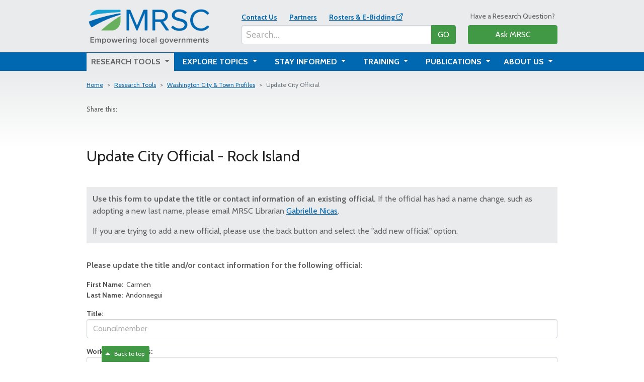

--- FILE ---
content_type: text/html; charset=utf-8
request_url: https://mrsc.org/research-tools/washington-city-and-town-profiles/update-city-official?oid=11614&cid=197&cityName=Rock%20Island
body_size: 13058
content:


<!DOCTYPE html>

<html lang="en">
<head>
    <meta charset="utf-8" />
    <meta name="viewport" content="width=device-width, initial-scale=1" />
    <title>MRSC - Update City Official</title>
    
    

    <link rel="canonical" href="https://mrsc.org/research-tools/washington-city-and-town-profiles/update-city-official" />

    <link rel="icon" href="/favicon.ico" sizes="any" />
    <link rel="icon" href="/mrscfavicon.svg" type="image/svg+xml" />

    <link href="https://cdn.jsdelivr.net/npm/bootstrap@5.1.3/dist/css/bootstrap.min.css" rel="stylesheet" integrity="sha384-1BmE4kWBq78iYhFldvKuhfTAU6auU8tT94WrHftjDbrCEXSU1oBoqyl2QvZ6jIW3" crossorigin="anonymous">
    <!--<link rel="stylesheet" href="https://cdn.jsdelivr.net/npm/bootstrap-icons@1.7.2/font/bootstrap-icons.css">-->
    <link rel="stylesheet" href="https://cdn.jsdelivr.net/npm/bootstrap-icons@1.13.1/font/bootstrap-icons.min.css">
    <link href="https://unpkg.com/bootstrap-table@1.21.1/dist/bootstrap-table.min.css" rel="stylesheet">
    <link rel="preconnect" href="https://fonts.googleapis.com">
    <link rel="preconnect" href="https://fonts.gstatic.com" crossorigin>
    <link href="https://fonts.googleapis.com/css2?family=Cabin:wght@400;700&display=swap" rel="stylesheet">
    <link href="//unpkg.com/vue-loading-spinner@1.0.11/dist/vue-loading-spinner.css" rel="preload" as="style" onload="this.onload=null;this.rel='stylesheet'">
    <noscript><link rel="stylesheet" href="styles.css"></noscript>

    <link rel="stylesheet" href="/css/site-1.min.css" />

    
    
    
    <script src="https://www.google.com/recaptcha/api.js" async defer></script>
    <script src="https://cdn.jsdelivr.net/npm/jquery/dist/jquery.min.js"></script>
    <script src="https://cdn.jsdelivr.net/npm/bootstrap@5.1.3/dist/js/bootstrap.bundle.min.js" integrity="sha384-ka7Sk0Gln4gmtz2MlQnikT1wXgYsOg+OMhuP+IlRH9sENBO0LRn5q+8nbTov4+1p" crossorigin="anonymous"></script>
    <script src="https://unpkg.com/bootstrap-table@1.21.1/dist/bootstrap-table.min.js"></script>
    <script src="/js/site-1.js"></script>
    
    <!-- Google tag (gtag.js) -->
<script async src="https://www.googletagmanager.com/gtag/js?id=G-1BGE63EDL4"></script>
<script>
  window.dataLayer = window.dataLayer || [];
  function gtag(){dataLayer.push(arguments);}
  gtag('js', new Date());

  gtag('config', 'G-1BGE63EDL4');
</script>

<!-- Google Tag Manager -->
<script>(function(w,d,s,l,i){w[l]=w[l]||[];w[l].push({'gtm.start':
new Date().getTime(),event:'gtm.js'});var f=d.getElementsByTagName(s)[0],
j=d.createElement(s),dl=l!='dataLayer'?'&l='+l:'';j.async=true;j.src=
'https://www.googletagmanager.com/gtm.js?id='+i+dl;f.parentNode.insertBefore(j,f);
})(window,document,'script','dataLayer','GTM-T2ZCS8Q');</script>
<!-- End Google Tag Manager -->
</head>
<body>    
    
    <!-- Google Tag Manager (noscript) -->
<noscript><iframe src="https://www.googletagmanager.com/ns.html?id=GTM-T2ZCS8Q"
height="0" width="0" style="display:none;visibility:hidden"></iframe></noscript>
<!-- End Google Tag Manager (noscript) -->
    <a name="top" class="lnkfirst"></a>
    <div class="skipnav">
        <a href="#mainbody">skip navigation</a>
    </div>
    

<header>
    <div class="container pb-lg-1 mb-lg-2 pb-3 mb-0">
        <div class="row align-items-end">
            <div class="col-12 col-md-8 col-lg-12 pre-navigation">
                <div class="row align-items-end">
                    <div class="col-7 col-lg-4 pr-2 d-flex logo-container">
                        <a class="d-inline-block align-self-end pt-2 pe-md-5 pb-0" href="/">
                            <img title="MRSC logo" 
                                alt="MRSC logo" 
                                class="img-fluid w-100" 
                                style="aspect-ratio: 2489 / 826"
                                src="/getmedia/944ad8e5-2639-473c-80da-f7a33a939e41/mrsc_full-color-tag_rgb.png" /></a>
                    </div>
                    <div class="col-4 offset-1 offset-lg-0 d-block d-lg-none pb-1">
                        <ul class="utility-links mb-0 ps-0 pb-1">
                                    <li class="d-md-inline-block"><strong><a href="/about/contact">Contact Us</a></strong></li>
                                    <li class="d-md-inline-block"><strong><a href="/about/partners">Partners</a></strong></li>
                                    <li class="d-md-inline-block"><strong><a href="https://mrscrosters.org/">Rosters &amp; E-Bidding</a></strong></li>
                        </ul>
                    </div>
                    <div class="col-12 col-lg-5 d-flex pb-1 ps-lg-0 utility-desktop">
                        <div class="align-self-end w-100">
                            <div class="desktop-utility-links d-none d-lg-block w-100">
                                <ul class="utility-links ps-0 mb-2" >
                                            <li class="d-md-inline-block"><strong><a href="/about/contact">Contact Us</a></strong></li>
                                            <li class="d-md-inline-block"><strong><a href="/about/partners">Partners</a></strong></li>
                                            <li class="d-md-inline-block"><strong><a href="https://mrscrosters.org/">Rosters &amp; E-Bidding</a></strong></li>
                                </ul>
                            </div>
                            <div class="search-bar w-100 input-group my-3 mb-md-0 my-lg-0">
                                <input class="form-control txtSearch" type="text" id="txtSearch" placeholder="Search..." aria-label="Search..." aria-describedby="buttonSearch">
                                <button class="btn btn-success btn-main-search" id="btnMainSearch">GO</button>
                            
                            </div>
                        </div>
                    </div>
                    <div class="col-lg-3 d-none d-lg-flex pb-1 ask-mrsc-link">
                        <div class="align-self-end w-100">
                            <p class="d-none d-md-block text-center mb-2" style="font-size: 0.875rem">Have a Research Question?</p>
                            <a class="btn btn-success w-100" href="/research-tools/ask-mrsc">Ask MRSC</a>
                        </div>
                    </div>
                </div>
            </div>
            <div class="col-12 col-md-4 col-lg-12 d-lg-none pb-1">
                

<div class="mobile-main-navigation dropdown">
    <div class="row">
        <div class="col-6 col-md-12 order-2 order-md-1 d-lg-none">
            <p class="d-none d-md-block text-center mb-2" style="font-size: 0.875rem">Have a Research Question?</p>
            <a class="btn btn-success w-100 mb-3 mb-lg-0" href="/research-tools/ask-mrsc">Ask MRSC</a>
        </div>
        <div class="col-6 col-md-12 order-1 order-md-2">
            <div class="dropdown d-none d-md-block">
                <button class="btn btn-primary dropdown-toggle w-100 mobile-nav-toggle" type="button" data-bs-toggle="dropdown" id="btnOpenTabletNav">SECTIONS&nbsp;<span>&nbsp;</span></button>
                <ul class="dropdown-menu mobile-nav w-100" aria-labelledby="btnOpenTabletNav">
                            <li><a class="dropdown-item" href="/research-tools">Research Tools</a></li>
                            <li><a class="dropdown-item" href="/explore-topics">Explore Topics</a></li>
                            <li><a class="dropdown-item" href="/stay-informed">Stay Informed</a></li>
                            <li><a class="dropdown-item" href="/training">Training</a></li>
                            <li><a class="dropdown-item" href="/publications">Publications</a></li>
                            <li><a class="dropdown-item" href="/about">About Us</a></li>
                </ul>
            </div>
            
            <button class="btn btn-primary w-100 d-md-none mobile-nav-toggle" type="button" data-bs-toggle="collapse" data-bs-target="#mobileMainNav" aria-expanded="false" aria-controls="mobileMainNav">SECTIONS&nbsp;<span>&nbsp;</span></button>
        </div>
        <div class="col-12 d-md-none order-3">
            <ul class="collapse mobile-nav mobile" id="mobileMainNav">
                        <li><a class="dropdown-item" href="/research-tools">Research Tools</a></li>
                        <li><a class="dropdown-item" href="/explore-topics">Explore Topics</a></li>
                        <li><a class="dropdown-item" href="/stay-informed">Stay Informed</a></li>
                        <li><a class="dropdown-item" href="/training">Training</a></li>
                        <li><a class="dropdown-item" href="/publications">Publications</a></li>
                        <li><a class="dropdown-item" href="/about">About Us</a></li>
            </ul>
        </div>
    </div>
</div>

            </div>
        </div>
    </div>
    <div style="background-color: #0067b1" class="d-none d-lg-block" id="mainNavBar">
        <div class="container">
            


<nav class="navbar navbar-expand-lg py-0">
    <div class="container-fluid px-0">
        <button class="navbar-toggler" type="button" data-bs-toggle="collapse" data-bs-target="#navbarNavDropdown" aria-controls="navbarNavDropdown" aria-expanded="false" aria-label="Toggle navigation">
            <span class="navbar-toggler-icon"></span>
        </button>
        <div class="collapse navbar-collapse" id="navbarNavDropdown">
            <ul class="navbar-nav d-flex w-100">
                        <li class="nav-item dropdown position-static flex-fill nav-item-active mr-2">
                            <a class="nav-link dropdown-toggle d-inline-block px-2 w-100 text-center" href="javascript:void(0)" title="Research Tools" id="navDrop1" role="button" aria-expanded="false" data-bs-toggle="dropdown">
                                Research Tools
                            </a>
                            <div class="dropdown-menu w-100 row py-3" style="left:0" aria-labelledby="navDrop1">
                                    <div class="dropdown-menu-section col px-4 py-1">

                                            <h3>Have a Question? Ask MRSC!</h3>
                                        <div><div class="items no-bullet">
<p class="item">Eligible government agencies can use our free Ask MRSC service.</p>

<p class="item">With one call or click you can get a personalized answer from one of our trusted attorneys, or policy consultants!</p>

<p class="item"><a class="button small radius" href="/Research-Tools/Ask-MRSC">Ask MRSC</a></p>
</div>
</div>
                                    </div>
                                    <div class="dropdown-menu-section col px-4 py-1">

                                            <h3>Our Tools</h3>
                                        <div><strong><a href="/Research-Tools/Ask-MRSC-Archives">Ask MRSC Archives</a></strong><br />
<br />
<strong><a href="/Research-Tools/City-County-Websites-Search">City &amp; County Websites Search</a></strong><br />
<br />
<strong><a href="/Research-Tools/Washington-City-and-Town-Profiles">City &amp; Town Profiles</a></strong><br />
<br />
<strong><a href="/research-tools/county-profiles">County Profiles</a></strong><br />
<br />
<strong><a href="/Research-Tools/Local-Ballot-Measure-Database">Local Ballot Measure Database</a></strong><br />
<br />
<strong><a href="/Research-Tools/Sample-Documents">Sample Document Library</a></strong><br />
&nbsp;</div>
                                    </div>
                                    <div class="dropdown-menu-section col px-4 py-1">

                                            <h3>Legal Research</h3>
                                        <div><a href="/research-tools/contracting-requirements"><strong>Find Your Contracting Requirements</strong></a><br />
<br />
<a href="/Research-Tools/Utility-Liens-and-Shut-offs"><strong>Utility Liens and Shut-offs</strong></a><br />
<br />
<a href="/research-tools/city-codes"><strong>City &amp; Town Codes</strong></a><br />
<br />
<a href="/research-tools/county-codes"><strong>County Codes</strong></a><br />
<br />
<a href="/research-tools/legal-resources"><strong>RCWs, WACs &amp; Court Decisions</strong></a></div>
                                    </div>
                            </div>
                        </li>
                        <li class="nav-item dropdown position-static flex-fill  mx-2">
                            <a class="nav-link dropdown-toggle d-inline-block px-2 w-100 text-center" href="javascript:void(0)" title="Explore Topics" id="navDrop2" role="button" aria-expanded="false" data-bs-toggle="dropdown">
                                Explore Topics
                            </a>
                            <div class="dropdown-menu w-100 row py-3" style="left:0" aria-labelledby="navDrop2">
                                    <div class="dropdown-menu-section col px-4 py-1">

                                            <h3>Browse by Topic Area</h3>
                                        <div><p><strong><a href="/explore-topics/business-regulation">Business Licensing &amp; Regulation</a></strong></p>

<p><strong><a href="/explore-topics/environment">Climate &amp; Environment</a></strong></p>

<p><strong><a href="/explore-topics/code-enforcement">Code Enforcement &amp; Nuisances</a></strong></p>

<p><strong><a href="/explore-topics/engagement">Community Engagement</a></strong></p>

<p><strong><a href="/explore-topics/decisions-agos">Court Decisions &amp; AG Opinions</a></strong></p>

<p><strong><a href="/explore-topics/economic-development">Economic Development</a></strong></p>

<p><strong><a href="/explore-topics/officials">Elected &amp; Appointed Officials</a></strong></p>
</div>
                                    </div>
                                    <div class="dropdown-menu-section col px-4 py-1">

                                            <h3>&nbsp;</h3>
                                        <div><p><strong><a href="/explore-topics/elections">Elections</a></strong></p>

<p><strong><a href="/explore-topics/finance">Finance &amp; Budgeting</a></strong></p>

<p><strong><a href="/explore-topics/government-organization">Government Organization</a></strong></p>

<p><strong><a href="/explore-topics/housing-homelessness">Housing &amp; Homelessness</a></strong></p>

<p><strong><a href="/explore-topics/facilities">Infrastructure &amp; Public Facilities</a></strong></p>

<p><strong><a href="/explore-topics/parks">Parks, Recreation &amp; Cultural Programs</a></strong></p>

<p><strong><a href="/explore-topics/personnel">Personnel &amp; HR</a></strong></p>
</div>
                                    </div>
                                    <div class="dropdown-menu-section col px-4 py-1">

                                            <h3>&nbsp;</h3>
                                        <div><p><strong><a href="/explore-topics/planning">Planning &amp; Growth Management</a></strong></p>

<p><strong><a href="/explore-topics/procurement">Procurement &amp; Public Works</a></strong></p>

<p><strong><a href="/explore-topics/public-meetings">Public Meetings &amp; OPMA</a></strong></p>

<p><strong><a href="/explore-topics/public-records">Public Records &amp; PRA</a></strong></p>

<p><strong><a href="/explore-topics/public-safety">Public Safety</a></strong></p>

<p><strong><a href="/explore-topics/technology">Technology</a></strong></p>

<p><strong><a href="/explore-topics/utilities">Utilities &amp; Telecommunications</a></strong></p>
<br />
<a class="promo-link" href="/explore-topics/all-topic-pages">VIEW ALL TOPIC PAGES A-Z <span class="promo-link-arrow">&nbsp;</span></a></div>
                                    </div>
                            </div>
                        </li>
                        <li class="nav-item dropdown position-static flex-fill  mx-2">
                            <a class="nav-link dropdown-toggle d-inline-block px-2 w-100 text-center" href="javascript:void(0)" title="Stay Informed" id="navDrop3" role="button" aria-expanded="false" data-bs-toggle="dropdown">
                                Stay Informed
                            </a>
                            <div class="dropdown-menu w-100 row py-3" style="left:0" aria-labelledby="navDrop3">
                                    <div class="dropdown-menu-section col px-4 py-1">

                                                <h3>Recent Blog Posts</h3>
                                            <div role="menu">
                                                        <p><strong><a href="/stay-informed/mrsc-insight/january-2026/2025-annual-financial-report" role="menuitem">Updates for the 2025 Annual Financial Report</a></strong><br />
                                                            <em>January 14 2026</em>
                                                        </p>
                                                        <p><strong><a href="/stay-informed/mrsc-insight/january-2026/pra-2025" role="menuitem">PRA 2025 – A Year in Flux</a></strong><br />
                                                            <em>January 12 2026</em>
                                                        </p>
                                                        <p><strong><a href="/stay-informed/mrsc-insight/january-2026/contracting-keys" role="menuitem">Contracting Keys: ACT to Award Local Government Agency Contracts</a></strong><br />
                                                            <em>January 7 2026</em>
                                                        </p>
                                            </div>
                                            <br />
                                            <a class="promo-link" href="/stay-informed/mrsc-insight" role="menuitem">VIEW MORE BLOG POSTS <span class="promo-link-arrow">&nbsp;</span></a>                                          
                                    </div>
                                    <div class="dropdown-menu-section col px-4 py-1">

                                            <h3>Information You Need</h3>
                                        <div><p><a href="/stay-informed/e-news"><strong>MRSC E-Newsletters</strong></a></p>

<p><a href="/stay-informed/mrsc-insight"><strong>MRSC Insight Blog</strong></a></p>

<p><strong><a href="/stay-informed/print-newsletter">MRSC Print Newsletter</a></strong></p>

<p><strong><a href="/stay-informed/news">Local Governments In The News</a></strong></p>

<p><strong><a href="/explore-topics/planning/housing/landlord-seller-disclosure-requirements">Landlord/Seller Disclosure Requirements</a></strong></p>
</div>
                                    </div>
                            </div>
                        </li>
                        <li class="nav-item dropdown position-static flex-fill  mx-2">
                            <a class="nav-link dropdown-toggle d-inline-block px-2 w-100 text-center" href="javascript:void(0)" title="Training" id="navDrop4" role="button" aria-expanded="false" data-bs-toggle="dropdown">
                                Training
                            </a>
                            <div class="dropdown-menu w-100 row py-3" style="left:0" aria-labelledby="navDrop4">
                                    <div class="dropdown-menu-section col px-4 py-1">

                                            <h3>Upcoming Events</h3>
                                        <div><p><strong><a href="/Training/Upcoming-Trainings">Upcoming Trainings</a>&nbsp;</strong>&ndash;&nbsp;Attend our live webinars, virtual workshops, and in-person trainings to learn about key local government issues!</p>

<p><strong><a href="/Training/Digging-Into-Public-Works">Digging Into Public Works</a></strong>&nbsp;&ndash; In-person regional forums and training resources for public works staff and local contractors</p>
</div>
                                    </div>
                                    <div class="dropdown-menu-section col px-4 py-1">

                                            <h3>On-Demand</h3>
                                        <div><p><strong><a href="/Training/On-Demand-Webinars">On-Demand Webinars</a></strong>&nbsp;&ndash; Watch pre-recorded versions of our recent webinars, at your own convenience.</p>
&nbsp;

<p><strong><a href="/Training/PRA-OPMA-E-Learning">PRA/OPMA E-Learning Courses</a></strong>&nbsp;&ndash; Free video courses for city/town elected officials on the Public Records Act (PRA) and Open Public Meetings Act (OPMA).</p>
</div>
                                    </div>
                            </div>
                        </li>
                        <li class="nav-item dropdown position-static flex-fill  mx-2">
                            <a class="nav-link dropdown-toggle d-inline-block px-2 w-100 text-center" href="javascript:void(0)" title="Publications" id="navDrop5" role="button" aria-expanded="false" data-bs-toggle="dropdown">
                                Publications
                            </a>
                            <div class="dropdown-menu w-100 row py-3" style="left:0" aria-labelledby="navDrop5">
                                    <div class="dropdown-menu-section col px-4 py-1">

                                            <h3>View/Download Publications</h3>
                                        <div><p><a href="https://mrsc.org/getmedia/5cd2804b-eafa-4525-a4d0-422a03dea4c5/2026-budget-suggestions.pdf?ext=.pdf"><strong>2026&nbsp;Budget Suggestions</strong></a></p>

<p><a href="https://mrsc.org/getmedia/f7797a3e-d87b-4875-b70a-229a082d7ef3/Annexation-By-Washington-Cities-And-Towns.pdf?ext=.pdf"><strong>Annexation by Cities and Towns</strong></a></p>

<p><a href="https://mrsc.org/getmedia/5f218416-8d03-4ab2-b1af-eb86e42b3e87/City-Bidding-Book-Washington-State.pdf?ext=.pdf"><strong>City Bidding Book</strong></a></p>

<p><a href="https://mrsc.org/getmedia/a79caaa4-f96f-4f2b-8a5f-5e0f4afe3bde/Contracting-For-Services.pdf?ext=.pdf"><strong>Contracting for Services</strong></a></p>

<p><a href="https://mrsc.org/getmedia/c216867d-cfcb-48db-8c13-2098a3a5c846/County-Bidding-Book.pdf?ext=.pdf"><strong>County Bidding Book</strong></a></p>

<p><a href="https://mrsc.org/getmedia/6134275f-ca98-45b2-8c4c-aa49515363ab/County-Commissioner-Guide.pdf?ext=.pdf"><strong>County Commissioner Guide</strong></a></p>
</div>
                                    </div>
                                    <div class="dropdown-menu-section col px-4 py-1">

                                            <h3>&nbsp;</h3>
                                        <div><p><a href="https://mrsc.org/getmedia/54c058a5-4d57-4192-a214-15f2fa5ac123/Accessory-Dwelling-Units.pdf?ext=.pdf"><strong>Guidance for Accessory Dwelling Units</strong></a></p>

<p><a href="https://mrsc.org/getmedia/4785af3e-35c7-42ef-8e8e-a44c8d0786c4/Homelessness-And-Housing-Toolkit-For-Cities.pdf?ext=.pdf"><strong>Homelessness and Housing Toolkit for Cities</strong></a></p>

<p><a href="https://mrsc.org/getmedia/1e641718-94a0-408b-b9d9-42b2e1d8180d/Knowing-The-Territory.pdf?ext=.pdf"><strong>Knowing the Territory</strong></a></p>

<p><a href="https://mrsc.org/getmedia/44e20d0f-a536-473f-baac-bd7504323330/Local-Ordinances-For-Washington-Cities-And-Counties.pdf?ext=.pdf"><strong>Local Ordinances</strong></a></p>

<p><a href="/getmedia/034f13b6-7ec2-4594-b60b-efaf61dd7d10/Mayor-And-Councilmember-Handbook.pdf?ext=.pdf"><strong>Mayor &amp; Councilmember Handbook</strong></a></p></div>
                                    </div>
                                    <div class="dropdown-menu-section col px-4 py-1">

                                            <h3>&nbsp;</h3>
                                        <div><p><a href="/getmedia/275e74fc-9d43-4868-8987-a626ad2cea9f/open-public-meetings-act.pdf?ext=.pdf"><strong>Open Public Meetings Act</strong></a></p>

<p><a href="/getmedia/796a2402-9ad4-4bde-a221-0d6814ef6edc/Public-Records-Act.pdf?ext=.pdf"><strong>Public Records Act</strong></a></p>

<p><a href="/getmedia/386496e5-8d92-402b-a805-1777e6f8b2b5/Public-Works-Contracting.pdf?ext=.pdf"><strong>Public Works Contracting Best Practices</strong></a></p>

<p><a href="/getmedia/d3f7f211-fc63-4b7a-b362-cb17993d5fe5/Revenue-Guide-For-Washington-Cities-And-Towns.pdf?ext=.pdf"><strong>Revenue Guide for Cities</strong></a></p>

<p><a href="/getmedia/4865001b-1f63-410a-a5ed-8d1ad8d752f3/Revenue-Guide-For-Washington-Counties.pdf?ext=.pdf"><strong>Revenue Guide for Counties</strong></a></p>
<br />
<a class="promo-link" href="/publications">VIEW MORE PUBLICATIONS <span class="promo-link-arrow">&nbsp;</span></a></div>
                                    </div>
                            </div>
                        </li>
                        <li class="nav-item dropdown position-static flex-fill  ml-2">
                            <a class="nav-link dropdown-toggle d-inline-block px-2 w-100 text-center" href="javascript:void(0)" title="About Us" id="navDrop6" role="button" aria-expanded="false" data-bs-toggle="dropdown">
                                About Us
                            </a>
                            <div class="dropdown-menu w-100 row py-3" style="left:0" aria-labelledby="navDrop6">
                                    <div class="dropdown-menu-section col px-4 py-1">

                                            <h3>What We Do</h3>
                                        <div><p><a href="/about/about-mrsc"><strong>About MRSC</strong></a> &ndash; Learn about MRSC&#39;s&nbsp;mission and history.</p>

<p><a href="/about/mrsc-services"><strong>MRSC Services</strong></a>&nbsp;&ndash; Learn more about the many services MRSC provides for local government staff and officials.</p>

<hr />
<h3>Procurement Services (mrscrosters.org)</h3>

<p><a href="https://mrscrosters.org/"><strong>MRSC Rosters</strong></a>&nbsp;&ndash; Connect with businesses for small public works contracts, purchases, services, and consultants</p>

<p><a href="https://mrscrosters.org/public-agencies/electronic-bidding/"><strong>MRSC Electronic Bidding</strong></a>&nbsp;&ndash; Reduce administrative effort and move your bidding processes online, including sealed bids</p>
</div>
                                    </div>
                                    <div class="dropdown-menu-section col px-4 py-1">

                                            <h3>Who We Are</h3>
                                        <div><p><a href="/about/staff-directory"><strong>Staff Directory</strong></a>&nbsp;&ndash; Learn more about our staff members or email them directly.</p>

<p><a href="/about/employment"><strong>Join Our Team</strong></a>&nbsp;&ndash; See our current job opportunities and learn about our guiding values and benefits.</p>

<p><a href="/about/board-of-directors"><strong>Board of Directors</strong></a>&nbsp;&ndash; See our current board membership.</p>

<p><a href="/about/contact"><strong>Contact Us</strong></a>&nbsp;&ndash; Send us your comments, submit media requests, let us know about broken&nbsp;links, and more.</p>
</div>
                                    </div>
                            </div>
                        </li>
            </ul>
        </div>
    </div>
</nav>

<script>

    /*
    addEventListener('load', function() {
        $('#navbarNavDropdown .dropdown-menu').on('mouseover', function() {
            var self = $(this);
            $(self).siblings('.dropdown-toggle').each(function() { 
                if (!$(this).hasClass('dropdown-toggle-active'))
                    $(this).addClass('dropdown-toggle-active');
            })
        })

        $('#navbarNavDropdown .dropdown-menu').on('mouseout', function() {
            var self = $(this);
            $(self).siblings('.dropdown-toggle').removeClass('dropdown-toggle-active');
        })
    })
    */
</script>
        </div>
    </div>
</header>

<script>
window.addEventListener('load', function(e) {
    $('#btnMainSearch').on('click', function() {
        window.location.href = "/search-results?q=" + encodeURIComponent($('#txtSearch').val());
        //$("#btnMainSearch").attr("href", "/search-results?q=" + $('#txtSearch').val());
    })

    $("#txtSearch").keyup(function(e) {
        var code = (e.keyCode ? e.keyCode : e.which);    
        if(code == 13) 
        {                        
            window.location.href = "/search-results?q=" + encodeURIComponent($('#txtSearch').val());
        }
    });
})
</script>
    
    
    <a name="mainbody"></a>
    <div class="content-container">
        



<div class="container">
    <div class="row">
        <div class="col-12 content-body">



    <div class="row breadcrumb-section">
        <div class="col-12">
            

    <nav class="mb-3 mt-3" style="--bs-breadcrumb-divider: '>'; line-height: 1.25rem" aria-label="breadcrumb">
        <ol class="breadcrumb">
            <li class="breadcrumb-item small"><a href="/">Home</a></li> 
                    <li class="breadcrumb-item small"><a href="/research-tools">Research Tools</a></li>
                    <li class="breadcrumb-item small"><a href="/research-tools/washington-city-and-town-profiles">Washington City &amp; Town Profiles</a></li>
                    <li class="breadcrumb-item active small" aria-current="page">Update City Official</li>
        </ol>
    </nav>

        </div>
    </div>





                
                

    <div class="social-media-share">
                    <span class="no-print" style="font-size:13px;">Share this:</span>
            <style>
                @@media print {
                    .no-print {
                        display: none;
                    }
                }
            </style>
            <div style="line-height:15%;">
                <br />
            </div>
            <!-- ShareThis BEGIN -->
            <div class="sharethis-inline-share-buttons" style="height:32px;"></div>
            <!-- ShareThis END -->
            <br />
    </div>

                <div class="row">
                    <div class="col-12">
                        
    <div>
        
    </div>
                    </div>
                </div>





    <div class="row">
        <div class="col-12">
            <h1 class="main-page-title">Update City Official</h1>
        </div>
    </div>
                <div class="row">
                    <div class="col-12">
                        
    <div>
        
    </div>
                    </div>
                </div>




        <section class="page-body-section">
            <div class="row">
                <div class="col-12">
                    <div class="information-callout">
<p><strong>Use this form to update the title or contact information of an existing official. </strong>If the official has had a name change, such as adopting a new last name, please email MRSC Librarian&nbsp;<a href="mailto:gnicas@mrsc.org">Gabrielle Nicas</a>.</p>

<p>If you are trying to add a new official, please use the back button and select the &quot;add new official&quot; option.</p>
</div>

                </div>
            </div>
            <br />
        </section>
                <div class="row">
                    <div class="col-12">
                        
    <div>
        
    </div>
                    </div>
                </div>

        <section class="update-city-official">
            <div class="row mb-5 submit-success-message d-none">
                <div class="col">
                    <p>Thank you for submitting the updates.</p><p>MRSC staff will review the updates and contact you if they have any questions.</p><p><br></p><p><strong><a href="/research-tools/washington-city-and-town-profiles/city-officials">Return to the city officials page</a>.</strong></p><p>&nbsp;</p>
                </div>
            </div>
            <form class="needs-validation" id="formUpdateCityOfficial" novalidate>
                <div class="row mb-5">
                    <div class="col">
                        <div class="mb-3">
                            <p><strong id="isPasted">Please update the title and/or contact information for the following official:</strong>&nbsp;</p>
                        </div>
                        <input type="hidden" id="hidOfficialCityID" value="197" />
                        <input type="hidden" id="hidOfficialID" value="11614" />
                        <input type="hidden" id="hidOfficialFirstName" value="Carmen " />
                        <input type="hidden" id="hidOfficialLastName" value="Andonaegui" />
                        <div class="mb-3">
                            <label><strong>First Name:</strong>&nbsp; Carmen </label>
                            <label><strong>Last Name:</strong>&nbsp; Andonaegui</label>
                        </div>                        
                        <div class="mb-3">
                            <label for="txtOfficialTitle"><strong>Title:</strong></label>
                            <input class="form-control" id="txtOfficialTitle" placeholder="Councilmember" />
                        </div>
                        <div class="mb-3">
                            <label for="txtOfficialEmail"><strong>Work Email Address:</strong></label>
                            <input class="form-control" id="txtOfficialEmail" placeholder="carmena@rockislandwa.gov"/>
                        </div>
                        <div class="mb-3">
                            <label for="txtOfficialPhone"><strong>Phone:</strong></label>
                            <input class="form-control" id="txtOfficialPhone" placeholder="509-884-1261" />
                        </div>
                        <div class="mb-3">
                            <label for="txtOfficialExtension"><strong>Extension:</strong></label>
                            <input class="form-control" id="txtOfficialExtension" placeholder=""/>
                        </div>
                    </div>
                </div>
                <div class="row">
                    <div class="col">
                        <div class="mb-3">
                            <div><p><strong id="isPasted">Please enter your contact information in case we have any questions:</strong>&nbsp;</p></div>
                            <p><small>* Required Field</small></p>
                        </div>
                        <div class="mb-3">
                            <label for="txtUserName"><strong>* Name:</strong></label>
                            <div class="invalid-feedback">Please enter your name.</div>
                            <input class="form-control" id="txtUserName" required />
                        </div>
                        <div class="mb-3">
                            <label for="txtUserEmail"><strong>* Email:</strong></label>
                            <div class="invalid-feedback">Please enter your email address.</div>
                            <input class="form-control" id="txtUserEmail" required />
                        </div>
                        <div class="mb-5">
                            <label for="txtUserPhone"><strong>* Phone:</strong></label>
                            <div class="invalid-feedback">Please enter your phone number.</div>
                            <input class="form-control" id="txtUserPhone" required />
                        </div>

                        <div class="mb-5 form-check-control">
                                <div class="g-recaptcha" data-sitekey="6LeeouojAAAAAMDR3Jm6xu37tQjFH9mJSEEUvAQX" data-callback="recaptchaCallback"></div>
                            <div class="submission-error invalid-feedback">

                            </div>
                        </div>
                        <div class="mb-3">
                            <a id="btnSubmit" class="btn btn-success text-small" style="padding-top: 0.875rem; padding-right: 1.75rem; padding-bottom: 0.9375rem; padding-left: 1.75rem;">SUBMIT UPDATES</a>
                        </div>
                    </div>
                </div>
            </form>

            <div class="row mb-5 submit-error-message d-none">
                <div class="col">
                    <p><strong id="isPasted">The submit request was not sent.</strong>&nbsp;</p>
                </div>
            </div>
        </section>
        <script>

            var recaptchaToken = "";

            function recaptchaCallback(token) {
                recaptchaToken = token;
            }
            window.addEventListener("load", function() {

                $('.main-page-title').text($('.main-page-title').text() + " - Rock Island");

                //load form values from cookies
                $('#txtUserName').val(getCookie('cityupdatename'));
                $('#txtUserPhone').val(getCookie('cityupdatephone'));
                $('#txtUserEmail').val(getCookie('cityupdateemail'));

                $('#btnSubmit').on("click", function(event) {
                    //validate field data
                    var form = document.getElementById('formUpdateCityOfficial');
                    if (form != null) {
                        var valid = validateBootstrapForm(form, event);

                        if (!valid)
                            return;

                        setCookie('cityupdatename', $('#txtUserName').val(), 365);
                        setCookie('cityupdatephone', $('#txtUserPhone').val(), 365);
                        setCookie('cityupdateemail', $('#txtUserEmail').val(), 365);

                        var cityOfficialUpdate = {
                            "CityID": parseInt($('#hidOfficialCityID').val()),
                            "OfficialID": parseInt($('#hidOfficialID').val()),
                            "FirstName": $('#hidOfficialFirstName').val(),
                            "LastName": $('#hidOfficialLastName').val(),
                            "EnteredTitle": $('#txtOfficialTitle').val(),
                            "Phone": $('#txtOfficialPhone').val(),
                            "Email": $('#txtOfficialEmail').val(),
                            "Extension": $('#txtOfficialExtension').val(),
                            "UpdatedName": $('#txtUserName').val(),
                            "UpdatedEmail": $('#txtUserEmail').val(),
                            "UpdatedPhone": $('#txtUserPhone').val(),
                            "Remove": false,
                            "UsingRecaptcha": true,
                            "RecaptchaToken": recaptchaToken
                        };

                        $.ajax({
                            type: "POST",
                            url: "/api/cityofficialupdate/create",
                            data: JSON.stringify(cityOfficialUpdate),
                            contentType: "application/json; charset=utf-8",
                            success: function(data) {
                                if (data.success) {
                                    $('#formUpdateCityOfficial').hide();
                                    $('.submit-success-message').removeClass('d-none');

                                    var email = {
                                        "EmailBody": "<p>Hello.</p><p>[Name] has submitted updates via the web site.</p><p>Email: [Email] Phone: [Phone]<br><br><a href='http://intranet.mrsc.org/cityprofiles/remote-officials-pending-updates.aspx'>Intranet City Official Pending Updates</a></p>",
                                        "Subject": "MRSC Website - Update City Official",
                                        "From": "", //service will provide the from address
                                        "To": "gnicas@mrsc.org",
                                        "IsHtmlFormat": true,
                                        "TokenSubstitutions": {
                                            "[Name]": $('#txtUserName').val(),
                                            "[Email]": $('#txtUserEmail').val(),
                                            "[Phone]": $('#txtUserPhone').val()
                                        }
                                    };
                                    $.ajax({
                                        type: "POST",
                                        url: "/api/cityofficialupdate/sendemail",
                                        data: JSON.stringify(email),
                                        contentType: "application/json; charset=utf-8",
                                        success: function(data) {
                                        },
                                        error: function() { }
                                    })
                                }
                                else {
                                    for (var i = 0; i < data.errorMessages.length; i++) {
                                        $('.submission-error').html(data.errorMessages[0]);
                                    }
                                    $('.submission-error').closest('.form-check-control').addClass('is-invalid');
                                }
                            },
                            error: function(data) { }
                        });
                    }
                });
            });
        </script>
        </div>
    </div>

</div>

    </div>
    
    <div class="container">
        <div class="row back-to-top-container">
            <div class="col">
                <div class="back-to-top" id="backToTop">
                    <a href="#top" title="Back to top">
                        <span style="height: 0px;width: 0px;margin: 0px 2px 2px;border-left: 0.4em solid transparent;border-right: 0.4em solid transparent;border-bottom: 0.4em solid rgb(255, 255, 255);"></span>
                        &nbsp;Back to top
                    </a>
                </div>
            </div>
        </div>
    </div>

    <footer id="footer">
        <div class="container">
            <div class="row">
                <div class="col-12">
                    
                        

<div class="footer-navigation">
    <div class="row">
                <div class="col-12 col-sm-6 col-md-3">
                    <h3>Who We Are</h3>
            
                    <div>
                        <p><a href="/about/about-mrsc">About MRSC</a></p>

<p><a href="/about/mrsc-services">MRSC Services</a></p>

<p><a href="/about/staff-directory">Staff Directory</a></p>

<p><a href="/about/employment">Join Our Team</a></p>

<p><a href="/about/board-of-directors">Board of Directors</a></p>

<p><a href="/about/partners">Our Partners</a></p>

<p><a href="/about/contact">Contact Us</a></p>

                    </div>
                    <p>&nbsp;</p>


                </div>
                <div class="col-12 col-sm-6 col-md-3">
                    <h3>Research &amp; Guidance</h3>
            
                    <div>
                        <p><a href="/research-tools/ask-mrsc">Ask MRSC - Submit a Question</a></p>

<p><a href="/research-tools/ask-mrsc-archives">Ask MRSC Archives</a></p>

<p><a href="/explore-topics/all-topic-pages">All Topic Pages A-Z</a></p>

<p><a href="/stay-informed/mrsc-insight">MRSC Insight Blog</a></p>

<p><a href="/training">Webinars &amp; Training</a></p>

<p><a href="/publications">Publications</a></p>

                    </div>
                    <p>&nbsp;</p>


                </div>
                <div class="col-12 col-sm-6 col-md-3">
                    <h3>Around Washington</h3>
            
                    <div>
                        <p><a href="/research-tools/sample-documents">Sample Document Library</a></p>

<p><a href="/research-tools/washington-city-and-town-profiles">City &amp; Town Profiles</a></p>

<p><a href="/research-tools/city-codes">City &amp; Town Codes</a></p>

<p><a href="/research-tools/county-profiles">County Profiles</a></p>

<p><a href="/research-tools/county-codes">County Codes</a></p>

<p><a href="/research-tools/city-county-websites-search">City &amp; County Websites Search</a></p>

<p><a href="/research-tools/local-ballot-measure-database">Local Ballot Measure Database</a></p>

<p><a href="/stay-informed/news">Local Governments in the News</a></p>

                    </div>
                    <p>&nbsp;</p>


                </div>
                <div class="col-12 col-sm-6 col-md-3">
                    <h3>Connect With Bidders</h3>
            
                    <div>
                        <p><a href="https://mrscrosters.org" target="_blank">MRSC Rosters (mrscrosters.org)</a></p>

<p><a href="https://mrscrosters.org/public-agencies/electronic-bidding/">MRSC Electronic Bidding</a></p>

<p>&nbsp;</p>

<h3>Subscribe</h3>

<p><a href="/stay-informed/e-news">MRSC&nbsp;E-Newsletters</a></p>

                    </div>
                    <p>&nbsp;</p>


                </div>
    </div>
</div>
                    
                </div>
            </div>
            <div class="row">
                <div class="col-12">
                    

<div class="footer-bottom-content">
<p><strong>Disclaimer:</strong> MRSC is a statewide resource that provides general legal and policy guidance to support local government entities in Washington State pursuant to <a href="https://app.leg.wa.gov/rcw/default.aspx?cite=43.110">chapter 43.110 RCW</a>. MRSC website content is for informational purposes only and is not intended as legal advice, nor as a substitute for the legal advice of an attorney. You should contact your own legal counsel if you have a question regarding your legal rights or any other legal issue.</p>

<p>&copy; 2026&nbsp;Municipal Research and Services Center of Washington (MRSC). All rights reserved. <a href="/privacy-and-terms">Privacy &amp; Terms</a>.</p>
<!-- ShareThis BEGIN -->

<div class="sharethis-inline-follow-buttons">&nbsp;</div>
<!-- ShareThis END -->
<style type="text/css">@media print {
.no-print { display:none; }
}
</style>
</div>
                </div>
            </div>            
        </div>
    </footer>

    <script src="/_content/Kentico.Content.Web.Rcl/Scripts/jquery-3.5.1.js"></script>
<script src="/_content/Kentico.Content.Web.Rcl/Scripts/jquery.unobtrusive-ajax.js"></script>
<script src="/_content/Kentico.Content.Web.Rcl/Content/Bundles/Public/systemFormComponents.min.js"></script>


    

    
<!-- ShareThis (social media sharing) -->
<script type='text/javascript' src='https://platform-api.sharethis.com/js/sharethis.js#property=601201b65705640011df194c&product=sop' async='async'></script>
<!-- End ShareThis -->

    <div class="rail-shade" id="railShade"></div>
</body>
</html>


--- FILE ---
content_type: text/html; charset=utf-8
request_url: https://www.google.com/recaptcha/api2/anchor?ar=1&k=6LeeouojAAAAAMDR3Jm6xu37tQjFH9mJSEEUvAQX&co=aHR0cHM6Ly9tcnNjLm9yZzo0NDM.&hl=en&v=PoyoqOPhxBO7pBk68S4YbpHZ&size=normal&anchor-ms=20000&execute-ms=30000&cb=6qm7nuaqvqg0
body_size: 49406
content:
<!DOCTYPE HTML><html dir="ltr" lang="en"><head><meta http-equiv="Content-Type" content="text/html; charset=UTF-8">
<meta http-equiv="X-UA-Compatible" content="IE=edge">
<title>reCAPTCHA</title>
<style type="text/css">
/* cyrillic-ext */
@font-face {
  font-family: 'Roboto';
  font-style: normal;
  font-weight: 400;
  font-stretch: 100%;
  src: url(//fonts.gstatic.com/s/roboto/v48/KFO7CnqEu92Fr1ME7kSn66aGLdTylUAMa3GUBHMdazTgWw.woff2) format('woff2');
  unicode-range: U+0460-052F, U+1C80-1C8A, U+20B4, U+2DE0-2DFF, U+A640-A69F, U+FE2E-FE2F;
}
/* cyrillic */
@font-face {
  font-family: 'Roboto';
  font-style: normal;
  font-weight: 400;
  font-stretch: 100%;
  src: url(//fonts.gstatic.com/s/roboto/v48/KFO7CnqEu92Fr1ME7kSn66aGLdTylUAMa3iUBHMdazTgWw.woff2) format('woff2');
  unicode-range: U+0301, U+0400-045F, U+0490-0491, U+04B0-04B1, U+2116;
}
/* greek-ext */
@font-face {
  font-family: 'Roboto';
  font-style: normal;
  font-weight: 400;
  font-stretch: 100%;
  src: url(//fonts.gstatic.com/s/roboto/v48/KFO7CnqEu92Fr1ME7kSn66aGLdTylUAMa3CUBHMdazTgWw.woff2) format('woff2');
  unicode-range: U+1F00-1FFF;
}
/* greek */
@font-face {
  font-family: 'Roboto';
  font-style: normal;
  font-weight: 400;
  font-stretch: 100%;
  src: url(//fonts.gstatic.com/s/roboto/v48/KFO7CnqEu92Fr1ME7kSn66aGLdTylUAMa3-UBHMdazTgWw.woff2) format('woff2');
  unicode-range: U+0370-0377, U+037A-037F, U+0384-038A, U+038C, U+038E-03A1, U+03A3-03FF;
}
/* math */
@font-face {
  font-family: 'Roboto';
  font-style: normal;
  font-weight: 400;
  font-stretch: 100%;
  src: url(//fonts.gstatic.com/s/roboto/v48/KFO7CnqEu92Fr1ME7kSn66aGLdTylUAMawCUBHMdazTgWw.woff2) format('woff2');
  unicode-range: U+0302-0303, U+0305, U+0307-0308, U+0310, U+0312, U+0315, U+031A, U+0326-0327, U+032C, U+032F-0330, U+0332-0333, U+0338, U+033A, U+0346, U+034D, U+0391-03A1, U+03A3-03A9, U+03B1-03C9, U+03D1, U+03D5-03D6, U+03F0-03F1, U+03F4-03F5, U+2016-2017, U+2034-2038, U+203C, U+2040, U+2043, U+2047, U+2050, U+2057, U+205F, U+2070-2071, U+2074-208E, U+2090-209C, U+20D0-20DC, U+20E1, U+20E5-20EF, U+2100-2112, U+2114-2115, U+2117-2121, U+2123-214F, U+2190, U+2192, U+2194-21AE, U+21B0-21E5, U+21F1-21F2, U+21F4-2211, U+2213-2214, U+2216-22FF, U+2308-230B, U+2310, U+2319, U+231C-2321, U+2336-237A, U+237C, U+2395, U+239B-23B7, U+23D0, U+23DC-23E1, U+2474-2475, U+25AF, U+25B3, U+25B7, U+25BD, U+25C1, U+25CA, U+25CC, U+25FB, U+266D-266F, U+27C0-27FF, U+2900-2AFF, U+2B0E-2B11, U+2B30-2B4C, U+2BFE, U+3030, U+FF5B, U+FF5D, U+1D400-1D7FF, U+1EE00-1EEFF;
}
/* symbols */
@font-face {
  font-family: 'Roboto';
  font-style: normal;
  font-weight: 400;
  font-stretch: 100%;
  src: url(//fonts.gstatic.com/s/roboto/v48/KFO7CnqEu92Fr1ME7kSn66aGLdTylUAMaxKUBHMdazTgWw.woff2) format('woff2');
  unicode-range: U+0001-000C, U+000E-001F, U+007F-009F, U+20DD-20E0, U+20E2-20E4, U+2150-218F, U+2190, U+2192, U+2194-2199, U+21AF, U+21E6-21F0, U+21F3, U+2218-2219, U+2299, U+22C4-22C6, U+2300-243F, U+2440-244A, U+2460-24FF, U+25A0-27BF, U+2800-28FF, U+2921-2922, U+2981, U+29BF, U+29EB, U+2B00-2BFF, U+4DC0-4DFF, U+FFF9-FFFB, U+10140-1018E, U+10190-1019C, U+101A0, U+101D0-101FD, U+102E0-102FB, U+10E60-10E7E, U+1D2C0-1D2D3, U+1D2E0-1D37F, U+1F000-1F0FF, U+1F100-1F1AD, U+1F1E6-1F1FF, U+1F30D-1F30F, U+1F315, U+1F31C, U+1F31E, U+1F320-1F32C, U+1F336, U+1F378, U+1F37D, U+1F382, U+1F393-1F39F, U+1F3A7-1F3A8, U+1F3AC-1F3AF, U+1F3C2, U+1F3C4-1F3C6, U+1F3CA-1F3CE, U+1F3D4-1F3E0, U+1F3ED, U+1F3F1-1F3F3, U+1F3F5-1F3F7, U+1F408, U+1F415, U+1F41F, U+1F426, U+1F43F, U+1F441-1F442, U+1F444, U+1F446-1F449, U+1F44C-1F44E, U+1F453, U+1F46A, U+1F47D, U+1F4A3, U+1F4B0, U+1F4B3, U+1F4B9, U+1F4BB, U+1F4BF, U+1F4C8-1F4CB, U+1F4D6, U+1F4DA, U+1F4DF, U+1F4E3-1F4E6, U+1F4EA-1F4ED, U+1F4F7, U+1F4F9-1F4FB, U+1F4FD-1F4FE, U+1F503, U+1F507-1F50B, U+1F50D, U+1F512-1F513, U+1F53E-1F54A, U+1F54F-1F5FA, U+1F610, U+1F650-1F67F, U+1F687, U+1F68D, U+1F691, U+1F694, U+1F698, U+1F6AD, U+1F6B2, U+1F6B9-1F6BA, U+1F6BC, U+1F6C6-1F6CF, U+1F6D3-1F6D7, U+1F6E0-1F6EA, U+1F6F0-1F6F3, U+1F6F7-1F6FC, U+1F700-1F7FF, U+1F800-1F80B, U+1F810-1F847, U+1F850-1F859, U+1F860-1F887, U+1F890-1F8AD, U+1F8B0-1F8BB, U+1F8C0-1F8C1, U+1F900-1F90B, U+1F93B, U+1F946, U+1F984, U+1F996, U+1F9E9, U+1FA00-1FA6F, U+1FA70-1FA7C, U+1FA80-1FA89, U+1FA8F-1FAC6, U+1FACE-1FADC, U+1FADF-1FAE9, U+1FAF0-1FAF8, U+1FB00-1FBFF;
}
/* vietnamese */
@font-face {
  font-family: 'Roboto';
  font-style: normal;
  font-weight: 400;
  font-stretch: 100%;
  src: url(//fonts.gstatic.com/s/roboto/v48/KFO7CnqEu92Fr1ME7kSn66aGLdTylUAMa3OUBHMdazTgWw.woff2) format('woff2');
  unicode-range: U+0102-0103, U+0110-0111, U+0128-0129, U+0168-0169, U+01A0-01A1, U+01AF-01B0, U+0300-0301, U+0303-0304, U+0308-0309, U+0323, U+0329, U+1EA0-1EF9, U+20AB;
}
/* latin-ext */
@font-face {
  font-family: 'Roboto';
  font-style: normal;
  font-weight: 400;
  font-stretch: 100%;
  src: url(//fonts.gstatic.com/s/roboto/v48/KFO7CnqEu92Fr1ME7kSn66aGLdTylUAMa3KUBHMdazTgWw.woff2) format('woff2');
  unicode-range: U+0100-02BA, U+02BD-02C5, U+02C7-02CC, U+02CE-02D7, U+02DD-02FF, U+0304, U+0308, U+0329, U+1D00-1DBF, U+1E00-1E9F, U+1EF2-1EFF, U+2020, U+20A0-20AB, U+20AD-20C0, U+2113, U+2C60-2C7F, U+A720-A7FF;
}
/* latin */
@font-face {
  font-family: 'Roboto';
  font-style: normal;
  font-weight: 400;
  font-stretch: 100%;
  src: url(//fonts.gstatic.com/s/roboto/v48/KFO7CnqEu92Fr1ME7kSn66aGLdTylUAMa3yUBHMdazQ.woff2) format('woff2');
  unicode-range: U+0000-00FF, U+0131, U+0152-0153, U+02BB-02BC, U+02C6, U+02DA, U+02DC, U+0304, U+0308, U+0329, U+2000-206F, U+20AC, U+2122, U+2191, U+2193, U+2212, U+2215, U+FEFF, U+FFFD;
}
/* cyrillic-ext */
@font-face {
  font-family: 'Roboto';
  font-style: normal;
  font-weight: 500;
  font-stretch: 100%;
  src: url(//fonts.gstatic.com/s/roboto/v48/KFO7CnqEu92Fr1ME7kSn66aGLdTylUAMa3GUBHMdazTgWw.woff2) format('woff2');
  unicode-range: U+0460-052F, U+1C80-1C8A, U+20B4, U+2DE0-2DFF, U+A640-A69F, U+FE2E-FE2F;
}
/* cyrillic */
@font-face {
  font-family: 'Roboto';
  font-style: normal;
  font-weight: 500;
  font-stretch: 100%;
  src: url(//fonts.gstatic.com/s/roboto/v48/KFO7CnqEu92Fr1ME7kSn66aGLdTylUAMa3iUBHMdazTgWw.woff2) format('woff2');
  unicode-range: U+0301, U+0400-045F, U+0490-0491, U+04B0-04B1, U+2116;
}
/* greek-ext */
@font-face {
  font-family: 'Roboto';
  font-style: normal;
  font-weight: 500;
  font-stretch: 100%;
  src: url(//fonts.gstatic.com/s/roboto/v48/KFO7CnqEu92Fr1ME7kSn66aGLdTylUAMa3CUBHMdazTgWw.woff2) format('woff2');
  unicode-range: U+1F00-1FFF;
}
/* greek */
@font-face {
  font-family: 'Roboto';
  font-style: normal;
  font-weight: 500;
  font-stretch: 100%;
  src: url(//fonts.gstatic.com/s/roboto/v48/KFO7CnqEu92Fr1ME7kSn66aGLdTylUAMa3-UBHMdazTgWw.woff2) format('woff2');
  unicode-range: U+0370-0377, U+037A-037F, U+0384-038A, U+038C, U+038E-03A1, U+03A3-03FF;
}
/* math */
@font-face {
  font-family: 'Roboto';
  font-style: normal;
  font-weight: 500;
  font-stretch: 100%;
  src: url(//fonts.gstatic.com/s/roboto/v48/KFO7CnqEu92Fr1ME7kSn66aGLdTylUAMawCUBHMdazTgWw.woff2) format('woff2');
  unicode-range: U+0302-0303, U+0305, U+0307-0308, U+0310, U+0312, U+0315, U+031A, U+0326-0327, U+032C, U+032F-0330, U+0332-0333, U+0338, U+033A, U+0346, U+034D, U+0391-03A1, U+03A3-03A9, U+03B1-03C9, U+03D1, U+03D5-03D6, U+03F0-03F1, U+03F4-03F5, U+2016-2017, U+2034-2038, U+203C, U+2040, U+2043, U+2047, U+2050, U+2057, U+205F, U+2070-2071, U+2074-208E, U+2090-209C, U+20D0-20DC, U+20E1, U+20E5-20EF, U+2100-2112, U+2114-2115, U+2117-2121, U+2123-214F, U+2190, U+2192, U+2194-21AE, U+21B0-21E5, U+21F1-21F2, U+21F4-2211, U+2213-2214, U+2216-22FF, U+2308-230B, U+2310, U+2319, U+231C-2321, U+2336-237A, U+237C, U+2395, U+239B-23B7, U+23D0, U+23DC-23E1, U+2474-2475, U+25AF, U+25B3, U+25B7, U+25BD, U+25C1, U+25CA, U+25CC, U+25FB, U+266D-266F, U+27C0-27FF, U+2900-2AFF, U+2B0E-2B11, U+2B30-2B4C, U+2BFE, U+3030, U+FF5B, U+FF5D, U+1D400-1D7FF, U+1EE00-1EEFF;
}
/* symbols */
@font-face {
  font-family: 'Roboto';
  font-style: normal;
  font-weight: 500;
  font-stretch: 100%;
  src: url(//fonts.gstatic.com/s/roboto/v48/KFO7CnqEu92Fr1ME7kSn66aGLdTylUAMaxKUBHMdazTgWw.woff2) format('woff2');
  unicode-range: U+0001-000C, U+000E-001F, U+007F-009F, U+20DD-20E0, U+20E2-20E4, U+2150-218F, U+2190, U+2192, U+2194-2199, U+21AF, U+21E6-21F0, U+21F3, U+2218-2219, U+2299, U+22C4-22C6, U+2300-243F, U+2440-244A, U+2460-24FF, U+25A0-27BF, U+2800-28FF, U+2921-2922, U+2981, U+29BF, U+29EB, U+2B00-2BFF, U+4DC0-4DFF, U+FFF9-FFFB, U+10140-1018E, U+10190-1019C, U+101A0, U+101D0-101FD, U+102E0-102FB, U+10E60-10E7E, U+1D2C0-1D2D3, U+1D2E0-1D37F, U+1F000-1F0FF, U+1F100-1F1AD, U+1F1E6-1F1FF, U+1F30D-1F30F, U+1F315, U+1F31C, U+1F31E, U+1F320-1F32C, U+1F336, U+1F378, U+1F37D, U+1F382, U+1F393-1F39F, U+1F3A7-1F3A8, U+1F3AC-1F3AF, U+1F3C2, U+1F3C4-1F3C6, U+1F3CA-1F3CE, U+1F3D4-1F3E0, U+1F3ED, U+1F3F1-1F3F3, U+1F3F5-1F3F7, U+1F408, U+1F415, U+1F41F, U+1F426, U+1F43F, U+1F441-1F442, U+1F444, U+1F446-1F449, U+1F44C-1F44E, U+1F453, U+1F46A, U+1F47D, U+1F4A3, U+1F4B0, U+1F4B3, U+1F4B9, U+1F4BB, U+1F4BF, U+1F4C8-1F4CB, U+1F4D6, U+1F4DA, U+1F4DF, U+1F4E3-1F4E6, U+1F4EA-1F4ED, U+1F4F7, U+1F4F9-1F4FB, U+1F4FD-1F4FE, U+1F503, U+1F507-1F50B, U+1F50D, U+1F512-1F513, U+1F53E-1F54A, U+1F54F-1F5FA, U+1F610, U+1F650-1F67F, U+1F687, U+1F68D, U+1F691, U+1F694, U+1F698, U+1F6AD, U+1F6B2, U+1F6B9-1F6BA, U+1F6BC, U+1F6C6-1F6CF, U+1F6D3-1F6D7, U+1F6E0-1F6EA, U+1F6F0-1F6F3, U+1F6F7-1F6FC, U+1F700-1F7FF, U+1F800-1F80B, U+1F810-1F847, U+1F850-1F859, U+1F860-1F887, U+1F890-1F8AD, U+1F8B0-1F8BB, U+1F8C0-1F8C1, U+1F900-1F90B, U+1F93B, U+1F946, U+1F984, U+1F996, U+1F9E9, U+1FA00-1FA6F, U+1FA70-1FA7C, U+1FA80-1FA89, U+1FA8F-1FAC6, U+1FACE-1FADC, U+1FADF-1FAE9, U+1FAF0-1FAF8, U+1FB00-1FBFF;
}
/* vietnamese */
@font-face {
  font-family: 'Roboto';
  font-style: normal;
  font-weight: 500;
  font-stretch: 100%;
  src: url(//fonts.gstatic.com/s/roboto/v48/KFO7CnqEu92Fr1ME7kSn66aGLdTylUAMa3OUBHMdazTgWw.woff2) format('woff2');
  unicode-range: U+0102-0103, U+0110-0111, U+0128-0129, U+0168-0169, U+01A0-01A1, U+01AF-01B0, U+0300-0301, U+0303-0304, U+0308-0309, U+0323, U+0329, U+1EA0-1EF9, U+20AB;
}
/* latin-ext */
@font-face {
  font-family: 'Roboto';
  font-style: normal;
  font-weight: 500;
  font-stretch: 100%;
  src: url(//fonts.gstatic.com/s/roboto/v48/KFO7CnqEu92Fr1ME7kSn66aGLdTylUAMa3KUBHMdazTgWw.woff2) format('woff2');
  unicode-range: U+0100-02BA, U+02BD-02C5, U+02C7-02CC, U+02CE-02D7, U+02DD-02FF, U+0304, U+0308, U+0329, U+1D00-1DBF, U+1E00-1E9F, U+1EF2-1EFF, U+2020, U+20A0-20AB, U+20AD-20C0, U+2113, U+2C60-2C7F, U+A720-A7FF;
}
/* latin */
@font-face {
  font-family: 'Roboto';
  font-style: normal;
  font-weight: 500;
  font-stretch: 100%;
  src: url(//fonts.gstatic.com/s/roboto/v48/KFO7CnqEu92Fr1ME7kSn66aGLdTylUAMa3yUBHMdazQ.woff2) format('woff2');
  unicode-range: U+0000-00FF, U+0131, U+0152-0153, U+02BB-02BC, U+02C6, U+02DA, U+02DC, U+0304, U+0308, U+0329, U+2000-206F, U+20AC, U+2122, U+2191, U+2193, U+2212, U+2215, U+FEFF, U+FFFD;
}
/* cyrillic-ext */
@font-face {
  font-family: 'Roboto';
  font-style: normal;
  font-weight: 900;
  font-stretch: 100%;
  src: url(//fonts.gstatic.com/s/roboto/v48/KFO7CnqEu92Fr1ME7kSn66aGLdTylUAMa3GUBHMdazTgWw.woff2) format('woff2');
  unicode-range: U+0460-052F, U+1C80-1C8A, U+20B4, U+2DE0-2DFF, U+A640-A69F, U+FE2E-FE2F;
}
/* cyrillic */
@font-face {
  font-family: 'Roboto';
  font-style: normal;
  font-weight: 900;
  font-stretch: 100%;
  src: url(//fonts.gstatic.com/s/roboto/v48/KFO7CnqEu92Fr1ME7kSn66aGLdTylUAMa3iUBHMdazTgWw.woff2) format('woff2');
  unicode-range: U+0301, U+0400-045F, U+0490-0491, U+04B0-04B1, U+2116;
}
/* greek-ext */
@font-face {
  font-family: 'Roboto';
  font-style: normal;
  font-weight: 900;
  font-stretch: 100%;
  src: url(//fonts.gstatic.com/s/roboto/v48/KFO7CnqEu92Fr1ME7kSn66aGLdTylUAMa3CUBHMdazTgWw.woff2) format('woff2');
  unicode-range: U+1F00-1FFF;
}
/* greek */
@font-face {
  font-family: 'Roboto';
  font-style: normal;
  font-weight: 900;
  font-stretch: 100%;
  src: url(//fonts.gstatic.com/s/roboto/v48/KFO7CnqEu92Fr1ME7kSn66aGLdTylUAMa3-UBHMdazTgWw.woff2) format('woff2');
  unicode-range: U+0370-0377, U+037A-037F, U+0384-038A, U+038C, U+038E-03A1, U+03A3-03FF;
}
/* math */
@font-face {
  font-family: 'Roboto';
  font-style: normal;
  font-weight: 900;
  font-stretch: 100%;
  src: url(//fonts.gstatic.com/s/roboto/v48/KFO7CnqEu92Fr1ME7kSn66aGLdTylUAMawCUBHMdazTgWw.woff2) format('woff2');
  unicode-range: U+0302-0303, U+0305, U+0307-0308, U+0310, U+0312, U+0315, U+031A, U+0326-0327, U+032C, U+032F-0330, U+0332-0333, U+0338, U+033A, U+0346, U+034D, U+0391-03A1, U+03A3-03A9, U+03B1-03C9, U+03D1, U+03D5-03D6, U+03F0-03F1, U+03F4-03F5, U+2016-2017, U+2034-2038, U+203C, U+2040, U+2043, U+2047, U+2050, U+2057, U+205F, U+2070-2071, U+2074-208E, U+2090-209C, U+20D0-20DC, U+20E1, U+20E5-20EF, U+2100-2112, U+2114-2115, U+2117-2121, U+2123-214F, U+2190, U+2192, U+2194-21AE, U+21B0-21E5, U+21F1-21F2, U+21F4-2211, U+2213-2214, U+2216-22FF, U+2308-230B, U+2310, U+2319, U+231C-2321, U+2336-237A, U+237C, U+2395, U+239B-23B7, U+23D0, U+23DC-23E1, U+2474-2475, U+25AF, U+25B3, U+25B7, U+25BD, U+25C1, U+25CA, U+25CC, U+25FB, U+266D-266F, U+27C0-27FF, U+2900-2AFF, U+2B0E-2B11, U+2B30-2B4C, U+2BFE, U+3030, U+FF5B, U+FF5D, U+1D400-1D7FF, U+1EE00-1EEFF;
}
/* symbols */
@font-face {
  font-family: 'Roboto';
  font-style: normal;
  font-weight: 900;
  font-stretch: 100%;
  src: url(//fonts.gstatic.com/s/roboto/v48/KFO7CnqEu92Fr1ME7kSn66aGLdTylUAMaxKUBHMdazTgWw.woff2) format('woff2');
  unicode-range: U+0001-000C, U+000E-001F, U+007F-009F, U+20DD-20E0, U+20E2-20E4, U+2150-218F, U+2190, U+2192, U+2194-2199, U+21AF, U+21E6-21F0, U+21F3, U+2218-2219, U+2299, U+22C4-22C6, U+2300-243F, U+2440-244A, U+2460-24FF, U+25A0-27BF, U+2800-28FF, U+2921-2922, U+2981, U+29BF, U+29EB, U+2B00-2BFF, U+4DC0-4DFF, U+FFF9-FFFB, U+10140-1018E, U+10190-1019C, U+101A0, U+101D0-101FD, U+102E0-102FB, U+10E60-10E7E, U+1D2C0-1D2D3, U+1D2E0-1D37F, U+1F000-1F0FF, U+1F100-1F1AD, U+1F1E6-1F1FF, U+1F30D-1F30F, U+1F315, U+1F31C, U+1F31E, U+1F320-1F32C, U+1F336, U+1F378, U+1F37D, U+1F382, U+1F393-1F39F, U+1F3A7-1F3A8, U+1F3AC-1F3AF, U+1F3C2, U+1F3C4-1F3C6, U+1F3CA-1F3CE, U+1F3D4-1F3E0, U+1F3ED, U+1F3F1-1F3F3, U+1F3F5-1F3F7, U+1F408, U+1F415, U+1F41F, U+1F426, U+1F43F, U+1F441-1F442, U+1F444, U+1F446-1F449, U+1F44C-1F44E, U+1F453, U+1F46A, U+1F47D, U+1F4A3, U+1F4B0, U+1F4B3, U+1F4B9, U+1F4BB, U+1F4BF, U+1F4C8-1F4CB, U+1F4D6, U+1F4DA, U+1F4DF, U+1F4E3-1F4E6, U+1F4EA-1F4ED, U+1F4F7, U+1F4F9-1F4FB, U+1F4FD-1F4FE, U+1F503, U+1F507-1F50B, U+1F50D, U+1F512-1F513, U+1F53E-1F54A, U+1F54F-1F5FA, U+1F610, U+1F650-1F67F, U+1F687, U+1F68D, U+1F691, U+1F694, U+1F698, U+1F6AD, U+1F6B2, U+1F6B9-1F6BA, U+1F6BC, U+1F6C6-1F6CF, U+1F6D3-1F6D7, U+1F6E0-1F6EA, U+1F6F0-1F6F3, U+1F6F7-1F6FC, U+1F700-1F7FF, U+1F800-1F80B, U+1F810-1F847, U+1F850-1F859, U+1F860-1F887, U+1F890-1F8AD, U+1F8B0-1F8BB, U+1F8C0-1F8C1, U+1F900-1F90B, U+1F93B, U+1F946, U+1F984, U+1F996, U+1F9E9, U+1FA00-1FA6F, U+1FA70-1FA7C, U+1FA80-1FA89, U+1FA8F-1FAC6, U+1FACE-1FADC, U+1FADF-1FAE9, U+1FAF0-1FAF8, U+1FB00-1FBFF;
}
/* vietnamese */
@font-face {
  font-family: 'Roboto';
  font-style: normal;
  font-weight: 900;
  font-stretch: 100%;
  src: url(//fonts.gstatic.com/s/roboto/v48/KFO7CnqEu92Fr1ME7kSn66aGLdTylUAMa3OUBHMdazTgWw.woff2) format('woff2');
  unicode-range: U+0102-0103, U+0110-0111, U+0128-0129, U+0168-0169, U+01A0-01A1, U+01AF-01B0, U+0300-0301, U+0303-0304, U+0308-0309, U+0323, U+0329, U+1EA0-1EF9, U+20AB;
}
/* latin-ext */
@font-face {
  font-family: 'Roboto';
  font-style: normal;
  font-weight: 900;
  font-stretch: 100%;
  src: url(//fonts.gstatic.com/s/roboto/v48/KFO7CnqEu92Fr1ME7kSn66aGLdTylUAMa3KUBHMdazTgWw.woff2) format('woff2');
  unicode-range: U+0100-02BA, U+02BD-02C5, U+02C7-02CC, U+02CE-02D7, U+02DD-02FF, U+0304, U+0308, U+0329, U+1D00-1DBF, U+1E00-1E9F, U+1EF2-1EFF, U+2020, U+20A0-20AB, U+20AD-20C0, U+2113, U+2C60-2C7F, U+A720-A7FF;
}
/* latin */
@font-face {
  font-family: 'Roboto';
  font-style: normal;
  font-weight: 900;
  font-stretch: 100%;
  src: url(//fonts.gstatic.com/s/roboto/v48/KFO7CnqEu92Fr1ME7kSn66aGLdTylUAMa3yUBHMdazQ.woff2) format('woff2');
  unicode-range: U+0000-00FF, U+0131, U+0152-0153, U+02BB-02BC, U+02C6, U+02DA, U+02DC, U+0304, U+0308, U+0329, U+2000-206F, U+20AC, U+2122, U+2191, U+2193, U+2212, U+2215, U+FEFF, U+FFFD;
}

</style>
<link rel="stylesheet" type="text/css" href="https://www.gstatic.com/recaptcha/releases/PoyoqOPhxBO7pBk68S4YbpHZ/styles__ltr.css">
<script nonce="ZNnc6-5v0FrfFGYIsL1wXw" type="text/javascript">window['__recaptcha_api'] = 'https://www.google.com/recaptcha/api2/';</script>
<script type="text/javascript" src="https://www.gstatic.com/recaptcha/releases/PoyoqOPhxBO7pBk68S4YbpHZ/recaptcha__en.js" nonce="ZNnc6-5v0FrfFGYIsL1wXw">
      
    </script></head>
<body><div id="rc-anchor-alert" class="rc-anchor-alert"></div>
<input type="hidden" id="recaptcha-token" value="[base64]">
<script type="text/javascript" nonce="ZNnc6-5v0FrfFGYIsL1wXw">
      recaptcha.anchor.Main.init("[\x22ainput\x22,[\x22bgdata\x22,\x22\x22,\[base64]/[base64]/[base64]/[base64]/cjw8ejpyPj4+eil9Y2F0Y2gobCl7dGhyb3cgbDt9fSxIPWZ1bmN0aW9uKHcsdCx6KXtpZih3PT0xOTR8fHc9PTIwOCl0LnZbd10/dC52W3ddLmNvbmNhdCh6KTp0LnZbd109b2Yoeix0KTtlbHNle2lmKHQuYkImJnchPTMxNylyZXR1cm47dz09NjZ8fHc9PTEyMnx8dz09NDcwfHx3PT00NHx8dz09NDE2fHx3PT0zOTd8fHc9PTQyMXx8dz09Njh8fHc9PTcwfHx3PT0xODQ/[base64]/[base64]/[base64]/bmV3IGRbVl0oSlswXSk6cD09Mj9uZXcgZFtWXShKWzBdLEpbMV0pOnA9PTM/bmV3IGRbVl0oSlswXSxKWzFdLEpbMl0pOnA9PTQ/[base64]/[base64]/[base64]/[base64]\x22,\[base64]\\u003d\\u003d\x22,\x22IGTCvsKzwp0Gwq8MJ8K/wpXCixkiw7DDpMOyBDrCpxY9w5dCw5fDlMOFw5YQwr7CjlA1w5Ukw4kxbGzChsOEMcOyNMO/NcKbc8K+Cn1wShBCQ0bCpMO8w57CiVdKwrBcwqHDpsOResKvwpfCoycPwqFwXW3DmS3Dvzwrw7wBPSDDow4+wq1Hw7V4GcKMbG5Iw6EQXMOoOWMnw6hkw5bCqlIaw5t4w6Jgw6HDuS1cAyp0NcKWWsKQO8K9R3UDZsONwrLCucO1w7IgG8KcBMKNw5DDl8O6NMOTw5/DgWF1MMKISWQIZsK3woRLXmzDssKgwppMQVN1wrFAY8O1wpZMbcO0wrnDvHA8eVctw4wjwp0aLXc/eMOOYMKSHwDDm8OAwoTCvVhbMMK/SFIrwpfDmsK/FsKLZsKKwr9awrLCuiYkwrc3T0XDvG8/[base64]/wo3DiDxyw4JXKTvDhDliUsOkw5LDgGB2w7p6GHvDp8KtVXJgY0AWw43CtMORYV7DrRN9wq0uw7bCqcOdTcKzBMKEw69rw6tQOcKIwrTCrcKqdgzCkl3DpyU2wqbCkARKGcKBcjxaHnZQwovCnsKrOWRdcA/CpMKTwo5Nw5rCvsOzYcOZS8KAw5TCgiJ9K1fDogwKwq4Sw6bDjsOmaCRhwrzCoUlxw6jClMOwD8OlV8KVRApPw6DDkzrCt0nConFAWcKqw6BteTEbwqR4fibCng0KesKFwpbCrxFXw53CgDfCpsOtwqjDiAvDrcK3MMKGw6XCoyPDs8O+wozCnHrChT9QwqsvwocaG2/Co8Oxw4PDgMOzXsOUDjHCnMOZTSQ6w746XjvDngHCgVkzPcK9QnLDl3HCgsKiwpLCnsKzWUIZwpnDmcKZwqhMw4giw7HDhzjCm8KSw6ZPw7Ftw5d6wpZINsKeFknDi8OiwqPDhsOuEsKNw5LDikMuL8ODXX/[base64]/DsKJw4MFw4ouwogaNSBHQ8Kiwqxnw5vCoQPDmMKNOlTCkgXDpcKrwqhjW2RBHSPCv8OTK8K3ecKARMOyw6siwrzDs8KwGsOmwqhwJMO/IlzDoxV+worCncOxw5wLw7PCgcK9wrMqJsKbPMKSTsKxZcO/[base64]/P8K7OV7Cm8KdTMKqAm1LGwXCinpWw6LDolxAHcKqw55jwo57w4Mrwr55eF5CLsO6TsOvw4VFwqdbw57DtsK7DMKxwq1HJjAmUcOFwo1YCRAaQgNpwqzDoMKOGsKyDcKaMiLCiH/[base64]/CgQzDonPDuzfCqcKxUCx7F8O7ZsOHw4RJw5TCl1bCocOCw4zCvsO6w78qe1Nqf8OtWAvCrsOJBA4cw5E+woTDqsOfw5LCmcOXwrPCqB9Dw4PChMKfwoNawpLDoghawqzDjsKTw6Jqw4QoXsKfNcOYw4/Do2RCbwVVwrPDuMKUwrfCvHfDun/DhAbCnVPCvjvDsHw9wr4geDHCh8KXw6rCssKMwqMmATnCm8Kyw4HDm2x1HMKgw6jCkx0Dwp9YCXYswqgZCkPDrEYZw4InPVRQwqPClXYiwp59P8KJQwTDk3XCt8ODw5/DvcKlTcKfwr4Swp/CkcK5wpl5csOywpDDgsK1LcK+Pz/Dm8OODSvDnVJ9H8KRwoXCl8OkbMKNZ8K2wpfCnGfDgzzDtV7CiTDCmcOFHDwRw5VAw4TDjsKcGV3Din/CryUOwqPClsKxMcKUw4YKwqBNwoTDhsKPXMOiBR/CicKgwojChDHDuH/CqsKOw5t+XcOER3RCb8KwMsOdCMK5GBUmEMKWw4N3SXvCosK/b8Ocw5I9wokaQk9dw6wYwqfDq8KvWcKzwrIuw7LDs8K5wofDs0YEVsOzwrLCpA7CmsOfw7M3w59Ww47Ck8OXw5fCgDZ/w51+wppUw53ClBzDmSJHRXUEScKKwqIsG8Ojw7PCjlrDr8OYw6oUScOObFvChMKGABQybx0Gwr1hwodtQUXDr8OGXE/DqMKuIUMqwr1KCMOow4bDlijCm3vCmirDscK+wq3CusO5YMK4Un/[base64]/w4Q4D8OAesOGw7B8wqdIHHHDmiV9OMOrwrfDqjtdwpkrwrnDncOwGMKALMO1Blo5wps9wpfCtcOvfsKBFWtoPsKXNxPDmmXDvU/[base64]/DpCYYFsKywofCrzTDtcO4PBfCrhFvJ0pCdMO+QG/CmMOBwpdkwqg5w6YWKsKkwqTDtcOAwqPDrk7CqFs5BMKYfsOMDVPCoMO5RnsJRMOxZWNpARLDkMOQw7XDhWvDisKHw44Pw4UEwpgEwoY3YEfCgsOSBcKsAMKlPcKuWMK/wpwgw5ZFXBwFC25uw4fDkW/DtWRRwonDt8OwYA0AJy7Dn8KUHl5cAMOgJRHCiMOeOwwpw6U0wq/Dg8KZSmXCtm/Dh8KAwrHDn8KBYibDm2bDjlzCmcORNnfDuDhWDDjCtW8Sw7DDgcO7V07CuCB6w4zDkMK/w6zCg8KwaX1VYw4XCcOdwq59IcKpAGR5w6cUw4XClG7DjcOaw64nG2NGwoYjw4pBw7TCkxXCsMOyw4c1wrIJw5zDt2xSEHDDhgDCn0R/NSFDTcKkwo5PVMKQwp7CtsK3MMOewpzCkcOqOzx5PgnDp8Odw64JZzbDs28hImYsBsOUAADCt8Kvw5I8TCZPUxTDscKrEcKIBcKtwr/Dk8OkXBDDmmvCgj8Ew4XDscO2f0zClC4HR2XDqygrwrcBEcO6IQjDvwLDmcKxVWoHIlrCjh0Rw5ERJUYUwpcfwpE7bUXDs8OEw67DilAlNsKrMcKmYMOXeXgzLMKrL8Kuwr54w4PCrB8UNgnDlBs4LcKtEH1/ET8mHW00BRXCm07DhnXCij0Gwr9VwrR0QMKsP24pbsKXw5jCjsKXw7/Cs2Z6w5oLRsK8dcKYX1vCj1dCwq4JBkTDjS7Cm8Oaw73CrlRaUxbChy0HUMOXwq1VHxJiE01RSDMWKV/[base64]/CgcOwwr3CqinCgARmb2XCrCxsw4o0w7/DtBHDkcOiw4/DvmVcLMK7w7LDm8O3G8O5wr8Bw7TDtMONw4PDvMObwqjCrMOfNAEufjwHw7lsJsO/DcKPWAoBdhR6w6fDscONwpJWwrbDkREDwoQYwqPCnQDCiQw/wojDhwrCo8KpdzRnUTHCk8KWXsOdwoQ1L8KkwoTDuxHCvcKoDMODGWLCkREiw4jCvGXCrRAWQ8KowovDoi/CusOSJ8KhdW1GQMOmw7p0HyLCnwHCsHVwZcOxHsO+wovDghLDqsOnbC7DszTCrHM2ZMOewp3DgyTCvT3Dl3bDu07Cj1DCiylEORfCucKAEsOxwovCuMOhSg8cwqTDusO/wrM9dgcMdsKqwoZmM8Ozw7Yxw5LCqMK3Ql1ewqHCq3glw6bDmX9NwqYhwqB3N1jCgMOJw4fCi8KKai/CuFPCoMKSI8Ktwp9rQzPDlF/DvlEGG8Ogw6VSbsKQKBjCgXTDiDV3w5J3KSLDqsKuwoM0wr3Dk2LDlX15bQJka8OyWjInwrJkMsOew7RjwoYKSRQqw4kyw6/[base64]/Cu1PDl8KCwqTCqMKYwpk/ecOkEsO2fsO5QMKrw7YzccOyQwRHwofDixYrw4xXw7zDlgfDtcOGWcO8NBLDhsKtw5zDgyVIwpYCbwUqw40bA8KIPMOZw7xzIAMhwrVHIyPCmkxkXMKIejgLXcKYw6HChwJuQsKtU8KETMO/cjjDsQjDqMOawp/CpMK+woTDlcOEYsKnwo4NH8Knw50uw73CtDQ2wrtpw6rDqHbDrSYkFsOLDsOSWwxFwrYpQMKtOcO8dSxPLXHDiw/[base64]/NMO5bC1kwoMzXcOZTiwqwqrDhj/DknZawrJsEDDDmsKFFV14JDPDnMOMwoULOcKQw53CqMO2w4LDgTshRW/CsMO6wqHDkXIKwqHDj8OBwpILwp/DksK4wqvCiMKfSjcpworCm1zCpmk/wqTCnMKCwogtN8KCw6RXZ8KuwrICdMKvw7rCrMKmKcOBRsK3w5XCghnDhMKnw6V0V8KODsOsZ8OCw53DvsObE8OLRTDDjAJ6w7BRw7TDjMOrG8OFQ8OlHsOqTEI4C1DCsTLCocKzPxx4wrExw5fDg2JtFTPDrR0yJMKYNMOzwovCucOJwovDslfCvC/DswxSwpjCl3TCnsO+wojCgSDDtcOiwrFgw5VJw50Bw7FuHx/Cl0DDk3Ufw6LCiyxyDcOGwrccwrphTMKrw4TCiMKMAsKXwq7Dnj3CqybDmA7Dv8K8Dx05w7p3W2NdwrbDoFtCEyPDhsOYGcKNChLDp8KeSMKuYsKGfgbCoRnCnMKgRQ4xPcOjdcKpw6rDt33DojYFwrzDicKEX8O/woPDnGnDl8O7wrjCs8KSfsKtwq3DhUIWw5k3CsOww5HDl3oxe3fDiFhow63CosO7XsOjw5nCgMK1UsKkwqd5VsOeM8KfO8KeSXQ2wrE6woJKwrEPwp/DiGcRwq9TdD3Cn3Aew53DksOwCF8sPnAqBALDpcKjwpHDlh0rw5oiPUkuIlEhwrgzRAcxHk0SVnTCiTBYwq3DqTLCv8Orw5PCo15iIE8aw5TDhmbCvMKvw6dDw7FLwqXCjMKvwpkKC1/[base64]/[base64]/DlGxXw4HCisOYw7cPwrLCs3/Cr33DmD96R3xBPMKQVsKBV8Oow74WwpYqMAbDmDU3w7FfB1/DrMOBw4ZFSsKDw5ADb2tjwoBtw7QfY8OKWzLDqG4scsOnHgYwN8KmwpQcwobDicOyDHPDqFnDuE/Ct8OBGFjDmcOew7TCo0/Dm8O9w4PDuj9Vwp/CncOkJzFawpAKwrk5OxnDkGZ1BsKGwp0mwo/CoAxrwpYGYMKLdMO2wovDkMOCw6PCm2UAwoRpwonCtsOHwo3DtU/DvcOoL8KrwqXCpxBnDXYRFyTCosKtwrxLw45swq81EsKyIsKmwrvDoQrCkQ0qw7JJNkzDp8KNwqMTXWxMCMKSwrsYY8OZZENNw48Awp9dWiDCiMOtw5zCs8O6Gyl2w5jDjcKswrzDoV3Dkk/DrVfClcOVwop8w4YjwqvDlQvCjj4hw68pZADCicKtGQLDk8O2OhHCl8KXW8KCZk/DlcKuw7nCnQkPLcO/wpTCmA8rw5FUwqbDlBQkw4kwRAVbasKjwrlZw4UCw5seIX9Lw4EewpRcSkwvcsOzwrfDvzthwppldT4BMknDicKFw5Z/[base64]/w74eVHPDpsKEwrnCjsOfWl3CvX1wwrXDrisAw7TCi3HCo1pZf3h6XcOeJkZqQVXDkmHCq8Kmwq3ChcOFV3bCtFPDuj0sSSDCssO9wqpdw68Ow60qwq5EMzrCrEHCjcO8XcKOesK7bwJ6wqnDuytUw5vCiFTDvcOaU8OfSz/CosOnw7TDqMK0w5wpw6XCrMKXw6LCr2p5w6srEXPCkMKkw6jCtMODKBEgYgE9wpA+bMKjw5RGB8O9wo3DqMK4wpLDmsKxw5drw5LDucOiw4o1wrJSwqDCvRQAdcK8ZwtIwqzDpcKMwppEw59Hw5jDrTxeB8KFS8O5aGN9L3l5DEsTZQfCrh/DtyrCoMKRwrgqwofDncO/[base64]/DlGZyDDHCqz3CgkkTc8KRwrZwaEQRZx3CoMKfw4k6AcKEQsO8QzpEw5tXwr3CnxHCocKdw4TDr8KYw4bDnS0Rwq7DqlcfwqvDlMKDaMKiw6vCu8KYXkzDkMKDVcK/NcKDw5B3HsOtblvDqMKHE2HDsMO/wqzDk8O9NMKmw43Ck1/CnMOlVcKtwqAlJi7Dg8KfCMK6w7VLwrNUwrZqScK2QDBSwr9cw5AsPsKUw7vDiWIkfcOrSjAZwrjDr8OcwoE+w58kw64Rw6jDt8OlbcOvCMK5wowywrzCql7CsMOGSFByV8OqKMKPU094fk/CosKdd8KMw6QTOcK+w6FOwqhIwr5FZsKKwqjCmMOdwq5JEsKVYsK2RUzDg8K/wqPDlMKFw7vChFZeC8OiwqXDry8Gw73DvMOpI8O/[base64]/[base64]/[base64]/Cp1rDrMKZwoQufkMnwqoAw7rCp8KIQcOiwqjDjsKkw5cYw57ChsOWwpk3K8OnwpQkw4nCrQ8WTgxDw7nDjCcgw73Cl8KlAMOswpNIKMOZcsOtw4kgw6HDmsOywoHClgbDjxbCsCHDkALCisODVEjDrcO3w7pvf0nDqz/CmmDDtDjDjUcjwoPCpcKjBkcBwoMKw4bDj8KJwrsZEMKvc8KXw4Zcwq9UXMKcw4/CoMOuw5JhWMOpZzrCozbDgMK6SA/[base64]/DnMObw4t5woIBw7rDt34LWMONY0h2w6PDknzDm8Odw5VWwoDCmsOkAmt/[base64]/[base64]/w7HDsGBAQsObAQp6w67DnMKGwqHDnsKEwpjCm8Kuw580MMOswpV/wpLCuMKTPms5w5DDiMK/woXCuMKga8Kvw6kOCnh7w5g5wo98BG5Vw4wqXMKNwogqJAbDvUVaaXrCp8KtwpjDgcKow6hDNk/CkCDCmhnDgMO2AS3CnADCgsOgw7tmwqfDtMKgX8KCwrcdPQh2wq/[base64]/SsKDCMKAwqXCoMOLKGHClm0xw7rDksOMw6vCr8OgblbCqgXDlMOXwqxBZR/DjsOSw7/CnsKHLsKnw7cGJFXCj3xrDznDi8OgMQDDhnbDtB4ewpUtX33ClGwyworDpFlxwrHCpMKjw7LCsjjDpsOXw5dowpLDtMOrw6w8wpFHw4/DvUvCgMODZxYmdsKPTz1fJ8KJwrrDicOUwo7CtcK8w4bDmcKECkHCpMOnwoHDq8KtD00vwoVIbVIAI8ORMcOof8KDwosNw7VJEz00w6HDogxOwqJwwrbCuE8iw4/DgcK1wqbCoTkWWwpHXy3CvsO3Chw9woZ/U8OJwpp2VsOLJ8Kjw5fDvD3Dl8OCw6bCpyBTworCoy3CisK/[base64]/DsEs2wqN8w6tHwoLCuWVZUkEvwpgGw4vDsMK7Nm0MUcKlw4VhQjNBwrNJwoY9CQxlwpzCrHLCtHhUdMOVWBvCtMKmMnJQLl/DqsOVwrnCo1QzVsO4w5TCjiIUKRPDpEzDoXI5wp1LPcKHw5vCr8ONBy8kw6fCgQDDnzZUwpAJw5zCmXo+cwEAwpLCksKwbsKoAj/[base64]/CpMKFWizDqsKBwoTDvCNNfMOhaMKpw4wwd8OKw53CgT8Iw5rCv8OuPxHDsz/DvcKjw7vDnhzDqmohW8K6MDnDkVzCnMOJwp8qbMKEVTcTa8Kcw7PCvgLDt8OBBsO3w4/DncKFwoc7divCqgbDlSMEw6xxw6zDl8K+w4/CkMKcw6/CvyFeQMKEeXEMRADDulwIwpfDvBHChErCmcK6woRTw4MaEMKnecKAbMKTw7F7aADDkMK2w6lWWsOYdyHCqMOmw7vDgsKydSbCuCciYcKkw6nCklrCoHzCjBrCr8KNPsOBw59jYsO0ZQ5eGsKSw6/DkcKowpZoEVXCisO3w5XCk1jDlzvDoEolM8OcTcKFwqzDp8OpwrbDjgHDjsKrS8KYBmTDgcK6woAKWUjDv0PDm8KtY1Yrwp9qwrpnwolBwrPCi8OkJcK0w7XDlsO2CAk/[base64]/Dv8K0P8OzeMOKfsKsZn5Kw4wIwosyw6JCIsOyw7TCuXDDrsOTw5nDj8Kzw7DCkcOcw6HCncOWw4rDrD1EUXN2U8Khwq0XZSrCgD/DuhzCrMKRCcO6w7gic8K2NcKCUsKjaWtob8O0SFBoHTHCtwXDih5FLcOJw6rDl8Osw4YKCDbDqHsiwrLDuDnCnxpxwrHDgMKIMCrDgQnCjMKkKSnDvn3CssOJEsOZXcKsw7HDlsKdwrMdwqvCsMONXg/Cmx7CjU3CvUx5w5vDtFItYHdNLcOUYMOzw7XDjcKEOMOAwopFLMOWwoLCg8K7w4nDtsOjw4TCtm/DnxLCsm08DVrDsB3CoiLCmsO7F8KOdWIbC0DDh8OlK3/CscOTw7zDksO7ISc0wr3DjRHDo8K6w5V4w5QvAMKWO8K5M8KzPizDhHPCl8OcAWpCw4J2wqNwwrvDpGg5ZlIAHcOtw7diZDTCocKNVMKlO8Kgw5BbwrPCrC3CnF/CqiXDncOWOMKHBG9cFi5kaMKRCcObLsO9N3Imw47CrmrDpcO9dMKwwr3Cn8OFwrVkRsKCwoLCriXCpMK/wp7Cmw5pwr9ow67CrMKZw57CkG/[base64]/wrtyasOww6VddMKhKgDDkmvDoRgPLMOmfHjDu8OtwofCrSnCojzCi8O2GHZpw4nDgwDCiULDtxt2aMOXZMOeJh3DoMKgwpbCucKvVR3DgnAaM8KWE8Obwqchw6nCs8Oqb8Kmw6bCgHDCjwnDjTItdsKPCCUGwovDhjFuccOrwrPDkXfDqWYwwo1swr8TFk/[base64]/CnG48eU8DwqPDviLCgcKuUjg6H17DjcO9Qn7DmAXDuU3CoMK/w7HCqcKiEG/[base64]/CgV0awrTDi8OvwqfCqsKuwoHCocKQN8Klwr51wosiwr8Aw63Cix4vw6bCqSzDsUjDgDVWVsOSwogcw5UDFMOiwqHDu8KVWmnCozooSALCscO4asK1woDDmzLCpnssV8KKw5lAwql+GCg/w5LDvMK2T8O0VcKtwqxOwqzCo0PDgcK5KhzDtx/[base64]/Cn8K/w5oyw5ELw7TCgMK0MMKAUsONGzrChEfDkMOJWRoXFWpww4B0FD3DtsKEQMOswp7Dr3vDjsKNwrvCi8OQwqLCrjDDmsKPXA/CmsKFwo7CtMKvw5HDhsO1JCrCk1rDjMOGw6XDjcOQBcKww7bDrEo4CTE6ZMOCX00lE8OUXcOVDFokwoDCgMKhasKtThkbw4fDvxAIwqkiWcKCwoDCmC5yw4EAU8Kfwr/ChMKZwo/[base64]/[base64]/Cl8Oow6olacOwSiwDP8Olw77CmcOAw5TCm0UIw6R4w43CsGUDa2hyw4jCkADDn1MfQD8GKjtWw5TDthJfIQJKdsKMw7oIw6zCjcOZW8K5w6dAH8KyE8KVVnJYw5TDi1DDnsKgwp7CmlfDoFLDpCslZT8pbj8zVcKowolowpRDADkVw7HCnjRaw6/CoUxtwoIveU/CrWZVw4LDjcKOw6JeDVPCkHrDscKhDcKvwqTDmlhiHMO8wrvDhMKTAVI5wqvCjsOYYcObwqDDrHnDhlcpC8O7wqfCjsKydcKYw4AIw5A4VC3DtcKcPhw8OjXCpWHDusOVw7/ChsOlw53Ck8OgMMKlwqXDpTjDsFPDnjcFw7fCssKrccOmB8KcDGs7wpEPwrUcVjfDpwdWw5vDlyHDhl0rwqvDhyLCukF0w6PCvyZbw6pLwq3DpRHCqQkIw5rCmmxUEXJRJWHDjTMHDMOqdHHCqcOmSMOKwpEjTsOowo/Dk8OGwrXCq0jCon4JYSU2Jl8Zw4rDmSVtZgTCl2Z6wpXDj8Onw7RwTsORwofDnhs3JsOsQxHCtFPDgx4OwpnClMKFOT9vw7zDpBnClsOSO8K0w7oZwrwdw5JfTsO8E8O/[base64]/CqQrCpk/[base64]/CtBXCmGFpf8Oce8KJwoDCn8KRwq3CtMOYWFLDhcOfYnnDvmNHa3MxwqJQwoQkw4XCrsKIwo/CtcKtwqUPRjLDmWEvw4/[base64]/[base64]/CuyPCt1LCoH7CtcO0XTrDssOIMcK/w6Yoa8KOP0PCiMKTazh9BcO/CyZIwpdxWMKFIg7Ci8O5w7fCkB1vBcKXfwRgwoIFw7rDl8ODUcK1A8Oew6JLwoHDrMK+w6XDtU9BAcO4w7hPwr/[base64]/[base64]/DlFMFw5XDnBAwK8OGG8KrOcK4wr5+w5/DhcO8DlXDiBHDqxDCnxzDsl7DnH3CuxXCgcKKHsKIIMKBO8KOHnbCqmZ/wpzCt0YPCGkxLjrDjUPCtD3Ct8KJbG5zwro2wpZew53Dv8O9UBwzw4zCgcOlwp7DsMK+w6vCjcOEfFDChTQQD8KfwqPDrEZWwpFebmDCtydtw6DCqcKjTSzCiMKSTMOfw5zDujcXLMOIwqTCrANEK8OSwpAEw5NWw5bDngrCtBAoFcO/w7ohw7Fnw54ye8OPQDbDnsKFw6wQWsKgXMKnAX7DmMKpBx4iw7gfw5XCu8KhRQrCucOSRMKvRMKeYMKzcsKeNMOnwrHDiwh/wrckeMOQFMK/w7pDw7FeeMObbsKhfMOtCMKqw7g7DWfCt3/[base64]/DixoBw4cNAwsRw5d0BsKFdBBow5A/wonCsWMYw5rCicKVPS48fy/Djm/[base64]/A8Ohw4rCjXzCn0nCn0nDgQTDgX7Cu8Orw7Zkwo9twrQuXSHDiMOswq3DpMOgw4vCmn3Ch8Kzw7tUEwQfwrQAwpQ7Zw3DkcOYw5oMw4N8KRrDjcKPeMKhRmwmw6p/b1bCpsKvwq7DjMOnfF/[base64]/X8KoZSdjwpjCgsK4M8K3fUFsfcOxw4pKf8K+JMKAw6kKCTsWfMOeG8KWwpN7N8O3SsOaw6tWw53DriLDt8Oawo7ConDDsMONLkLCu8K6JMKqGsO/[base64]/ChcOZd8KxdADCpsKVwqZ1w4I9SsOdwp/DiBXCtMKXbih1wqg7wqzCtzrDnyDCtRMPwqJGGwzCucO/wpjDgsKXQ8OcwrPCvDjDuDp0bhjCvEgyQRkjwofCh8Obd8Kxw6YBwqrCsn3Cl8KCBUTCs8KVwr7CmF46wolmwqzCvmvDgcOPwqo3wpQiERvDrgLCvcKiw4Ykw7LCmMKBwofCq8KLFwciwoDDiRxpAUjCocK9C8OVBcKywoF6bcKWAsKNwo8kN2h/[base64]/Cp15+ZEXDrkkXZsOLw6rDj8Ogw7gZXsODOMOXScOHw5rDvQ5kd8KBw5PDmFzChcKQdiYswoHDoBQ0P8OVfUDCgsKMw4Q/woduwpvDnhdgw6/[base64]/DisKrYMOoFcKDGGFrwqzDuMOcZwZkY8OFwocOwonDmX7DpXnDt8K/[base64]/CmSJCE8KxB8KMDGnDssOcc8Ocw6jCgDQxCSxdIEt1GCMLwrnDpg07NcOSw6nCi8KVw6jDoMOJTcOawq3Dl8Oiw6bDqQRMd8OZUVvDu8Ovw4pTw7vDhMK2AMKaRQPDmwPCum9uw6/Cr8Kkw6RVGUQIHMOvD3zCtsOMwqbDl11TScKVbD7DhC5dw7nCm8OHMgLDlS1Tw5zCgVjCqnVEfknCjEkFIS01PcKUw4/DlhrDlcKwfjkfwppmw4fCoWEmQ8KwEgTCpxs1w6jCmG82ecOJw4HCuyhicBXCicOBZRUMISXCmD4LwoULw5MpIUBIw7kFJcOCd8KqCCsfFV1+w6TDh8KBb0DDtyA/aSTClXhgcsKHCsKGwpBhUUM0w6sCw4HCpg3CqMK5wo54RU/DucKoa1jCkgU4w7t2TD5mABlcwq7Cm8Ocw7rChcKNw6PDiUHDh2VJGMOZwpJrTsKxFU/Cojlowo3CsMKXwrjDncOAw7nDiS3CkhjDgcOHwoJ2wo/CmMOpcVVKbcKgw6fCkS/[base64]/DsncTwpYtKWUPAzQ+w5RSFCpmw7dYw70TdwEcwrfDt8KKw4/CrMKlwqB6EMOLwoXClMKeMxzDrV7Ch8OPK8O3dMOWwrfDjcKNcDp3XHnChFIcMsOhUsKgcTAZZDYIwpYqwrXDlMKFYjkBMMKVwrXDpcO5JsOiwoHCn8KmMn/DoklSw5kMOnBiw7Bxw7nDqcKaDsK8WQIobcK6wpcbfl9uWmzDhMOEw6Q4w7XDpAbDrBoed1l+wrtIwrbDn8O1wocvwrvCiBTCssOJGcOlw7DDtcO5XxHDoi3DosOkwpckbAMBw68jwqNUw67CkGLDgiQoJsOtcCFTwpvCkjDCnMOxF8KMJMOMMMK/w77CmMKWw5FHHw5/[base64]/CvGjDmwvDpcOcw4/DnxXCosKawrpWw4fDvkLDjDsZw5B7GMOhU8KlYA3DiMKMwqIOD8KPVVMeZ8KDwo5Sw6zDimrDk8OCw6IUHFAnw4E/[base64]/Dlws9w4/[base64]/ClMOVwq0WwotUw59fw6LCsgPDuWPDm2TCoHTDuMONTMOUwqfCpMOwwprDlMOFw5DDskw5d8OpeHHCrF42w4LDrXh1w7omE17CplHCvirCvMOlWcOOD8OifMOMaDx7I3ZkwpZgTcKEw5/CjiYMw6Mzw4/DvMKwP8KCw4VTw7nCgBXCvgJEEAfDjkvCmAo/w7Bvw7dXSjvCk8O8w4vClsKfw4kNwqjDjcORw79AwoEsTcOYC8OkEcKvRMObw7zCusOmw4bDk8KfAG8/ag1UwqTCqMKIA1LDm14+VMKnYMO8w5TClcKiJMOOcsKTwoDDlcOcwqHDscKWLg53wrsVwpgFbsKLVMOJSsOzw6xcHsKiB3rCglLDkcKiwrE6QF7CoWPDlsKiZMOIe8KmEMOqw4tkBsKLQQ4+AQvCtHzDgMKhw5J8OHTDqxRLDx1KUy0fG8KkwobCssO3XMODV1A/[base64]/DjMKjwqnCvn/CkcOaw4hsaCzDpsKVeMKfwozCnmIIwrrCq8O2w5gYW8K0w5lTVMKLZj7CjcOGeTfDnk/Clh/DtyLDkcOhw4QYwqvCtGNvECVdw7DDjFXCvhF7IxkeAsOVa8Kmc1HCncOBPUkKfTrDsmTDl8Oyw7wdwrHDlcOqw6oEwqYSw6DCuhPDqcK/TUXCi2bCtHZPw6rDjcKew75gWsKnw6vCjF4lwqbClcKGwoIBwofCqmM1McONXgTCjcK/IsOtw5ATw6gWOljDj8KFcj3CjG1qwo8zR8KywrjCoCvChcKhw4dNw73CrUcEwoccwqzDiR3DiwHDv8Krw6TDujrDosKQw5rCtMOhw55Gw6fDrh5naWBwwrpgXcKoPMKnHsOJw6BTcS/CpV7DgwzDsMKNKUHDssKfwpvCqTs6w57CsMOwRnHCm2JDHcKPZV3DrUkMFXVXM8OEPkU4X3bDiUjDiHTDv8KWw47DqMO5esKeAXTDr8KNb0lTGsKow5hxRDrDm35eIsKgw7rDjMOIeMOYwozCilfDvcK7w744w5TDlwjDqcKqw7lgwq1VwpnDoMK9BsKrw7d9wrbDsE/DoABuw4XDnB7CiirDoMOYPcOvTcO1Qk5Awr1qwqYSwpDDlC1AaFg7woA2IcKnMT00wqXCo3NcLTfCr8O2N8O0wpQfw7nChsOubcOWw4/DtsOIbQ/[base64]/w4bDqSE0DCfDsnprwo1/[base64]/DlsKBc8OvwqfCncOFJcKewoRfw716MTEYQcOJG8K7woAxwq8Dwpl+Y0BjAVrDvTDDusKXwoodwq0vwqLDoWVHCCjCu1ggYsO7E2c3UsKGZcORw7jClMOlw6bDglkBYMOowqPDkcOAdg/ClhgNwrHDhMOYBcKqGVEdw5DDu3weSiFfw4YOwpoaA8OTDcKeEwzDk8KAXCfDoMO/O13Dq8OiBTxrMA0uQcKkwpYmAnc0wqhTDxzCpQ0zaAViTlk/UyPDj8O6wp7CnsO3WMKkBCnClhXDi8K5fcK+w4bCtDA+cyE/w4HCmMOgSEjCgMK+wpZZDMO0w4Mkw5XCshjCssK/RhBGaBs5b8OKciUfwo7ClgXDkCvCmjPCocOvw47DinsLdhwsw73Dh0Nzw5lkw5EPRcOwf1jCjsKoXcODw6hxa8OswrrCsMKSY2LCn8KHwp8Mw6TCu8O5EwAQC8Ojwq7DqMOgwqpnLll6DWltwq/ClsKgwobDucKBfsKsLsOIwrzDo8OkcEtYwqtpw5prX117w6TCvBrCshhLa8Odwp9TIHY3wr/CssK9JXrDq0UNZTFkbMKvbsKkwr/[base64]/[base64]/DlcKNIwEPw5UjIcOnEmHDr8Knw4BAw6XCkcOlEsOhwp/CtmQ1wqDCrsKrw41mP1ZJwobDoMKwVxx6BkTDi8OVw5TDqzdxL8KTw6vDqcOAwpDCjsKZFyTDiWLDrMO/[base64]/[base64]/ChMKvT8OkcUFQMcONw5dlw6nDsExYwoTDqcOAw6QzwrlQw7HCtg/DqE3CpGDCj8KlFsKTXAQTwofDo1zCrydxahjCsgTDtsK/wrnDg8OXHG9+wqLCmsK8TRzDicKgw4lRwoxUP8K9csOaIcKbw5Zbb8O3wqt+w77DrlkXJiN1N8ONw65oFsOKZBYiZF4AXsKFYcOzw6s6w585woF/fMO9EMKkZ8OqWWPCrjVbw6Jww4/ClMK6EA9vVMKEwqoqBUrDs3zChgXDqHpiLCvDtgk1T8KaC8KXRFnCssK6woHCumHDmMO0w7RIXxh3w4JTw5DCoDVPw4zCnnoAZSbDgsOZLyZow79dwrUaw63Cj0hTwpfDkMKrD1ACWSBdw6QewrXCrxIva8ONVD4Fw4jCkcOuAMO0FH/[base64]/DiENVw4B0Fyp9PMKdw47DggoVIHXCl0LDusO+JcO1wrrDssKiTCIJSD5yUxvDiXfCkVvDnBkzw7p2w7FSwohzUSozDMO1UAV8w7ZhMTHCl8KLUHTCoMOgVMKqZsO3wrHCvsKiw6cRw6V0wpUZW8OtSsK7w4/[base64]/[base64]/wp9MRMO0fcOaAm5saMKdwoXCtmQzb8OTUsKIZMOAw6Zkwr4Kw4bDnyUYwp04wr7DljzCscOVUn/[base64]/ChUQUwrLDlsOxO3dRwqrDlWDClQfDhWfCoipXw5BVw7kCwq4NODk1KHwmfcOAW8O9w5pVw6HCtggwdjs9w5/DrsO/NsOAV0wEw7rDsMKcw4LDusOKwossw6rDnMOtI8KJw4PCqcOkWwQqw57Cr3fCmD7CgBXCuxPClHLCg3ZaVGAUwpVEwpLDsnx3wqfCvcOvwoHDq8O4wqA8wro/XsOFwptfJXwFw79aGMOTwqd+w7cCHToqw6ACZlDCt8K4GzZfw77DpizDm8OBwpTCmMK/w63CmMKsEMOaa8K5wrN4CgVmc3/DisKUX8KKeMKnK8OywrLDlgbDmBPDj1MCZ1B8PcK9Wi/[base64]/RcKew6VowrkQK8O9fcKER3nCnjHCiGfCuMK9XcO/wpBza8Kyw4s+Q8OiKMOJWiPDm8OYRRzChSnDscOLFw\\u003d\\u003d\x22],null,[\x22conf\x22,null,\x226LeeouojAAAAAMDR3Jm6xu37tQjFH9mJSEEUvAQX\x22,0,null,null,null,0,[21,125,63,73,95,87,41,43,42,83,102,105,109,121],[1017145,594],0,null,null,null,null,0,null,0,1,700,1,null,0,\x22Cv0BEg8I8ajhFRgAOgZUOU5CNWISDwjmjuIVGAA6BlFCb29IYxIPCPeI5jcYADoGb2lsZURkEg8I8M3jFRgBOgZmSVZJaGISDwjiyqA3GAE6BmdMTkNIYxIPCN6/tzcYADoGZWF6dTZkEg8I2NKBMhgAOgZBcTc3dmYSDgi45ZQyGAE6BVFCT0QwEg8I0tuVNxgAOgZmZmFXQWUSDwiV2JQyGAA6BlBxNjBuZBIPCMXziDcYADoGYVhvaWFjEg8IjcqGMhgBOgZPd040dGYSDgiK/Yg3GAA6BU1mSUk0GiAIAxIcHR3wl+M3Dv++pQYZ+osJGaEKGZzijAIZr/MRGQ\\u003d\\u003d\x22,0,0,null,null,1,null,0,1,null,null,null,0],\x22https://mrsc.org:443\x22,null,[1,1,1],null,null,null,0,3600,[\x22https://www.google.com/intl/en/policies/privacy/\x22,\x22https://www.google.com/intl/en/policies/terms/\x22],\x22vsxNs5B92f4PjsfbOgc7dvIEE07dO7P+H69Q8BXVFmo\\u003d\x22,0,0,null,1,1768489100993,0,0,[197,136,131,187],null,[122,67,144,8],\x22RC-fMRTwDXDk_EECA\x22,null,null,null,null,null,\x220dAFcWeA7K9mw-iMnSeuFX7-3Yi5D4vgFsMPYGHnae1YCW_QJG3vCtn_PV7A-swjZept1nMzsuLEr9Nf3tQ56pi0oYn_Ffi4h3Bw\x22,1768571901163]");
    </script></body></html>